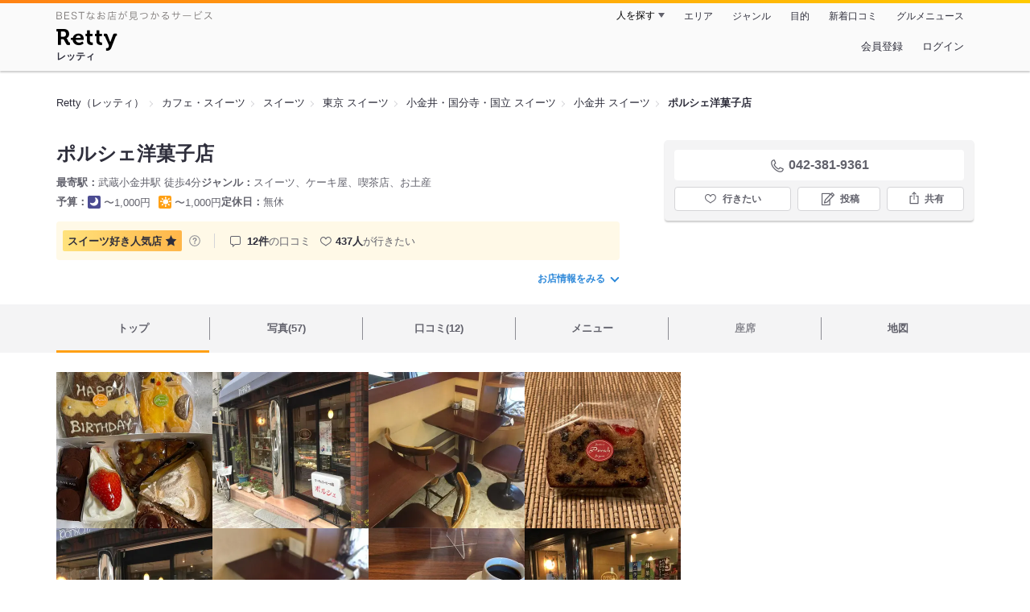

--- FILE ---
content_type: text/html;charset=UTF-8
request_url: https://retty.me/area/PRE13/ARE4/SUB401/100000143373/
body_size: 22238
content:
<!DOCTYPE html>
<html lang="ja" data-n-head="%7B%22lang%22:%7B%22ssr%22:%22ja%22%7D%7D">
  <head >
    <title>ポルシェ洋菓子店（小金井/スイーツ） - Retty（レッティ）</title><meta data-n-head="ssr" charset="utf-8"><meta data-n-head="ssr" name="viewport" content="width=device-width, initial-scale=1, viewport-fit=cover, maximum-scale=1.0"><meta data-n-head="ssr" property="og:site_name" content="Retty（レッティ）"><meta data-n-head="ssr" property="og:locale" content="ja_JP"><meta data-n-head="ssr" property="al:ios:app_store_id" content="473919569"><meta data-n-head="ssr" property="al:ios:app_name" content="Retty"><meta data-n-head="ssr" property="fb:app_id" content="218159034880392"><meta data-n-head="ssr" name="twitter:card" content="summary_large_image"><meta data-n-head="ssr" name="twitter:site" content="@Retty_jp"><meta data-n-head="ssr" data-hid="description" name="description" content="[スイーツ好き人気店☆] こちらは『ポルシェ洋菓子店（小金井/スイーツ）』のお店ページです。実名でのオススメが11件集まっています。Rettyで食が好きなグルメな人たちからお店を探そう！"><meta data-n-head="ssr" data-hid="keywords" name="keywords" content="ポルシェ洋菓子店,ぽるしぇようがしてん,武蔵小金井,スイーツ"><meta data-n-head="ssr" data-hid="al:ios:url" name="al:ios:url" content="retty://?page=restaurant&restaurant_id=100000143373"><meta data-n-head="ssr" data-hid="twitter:url" name="twitter:url" content="https://retty.me/area/PRE13/ARE4/SUB401/100000143373/"><meta data-n-head="ssr" data-hid="twitter:title" name="twitter:title" content="ポルシェ洋菓子店 - Retty（レッティ）"><meta data-n-head="ssr" data-hid="twitter:description" name="twitter:description" content="[スイーツ好き人気店☆] こちらは『ポルシェ洋菓子店（小金井/スイーツ）』のお店ページです。実名でのオススメが11件集まっています。Rettyで食が好きなグルメな人たちからお店を探そう！"><meta data-n-head="ssr" data-hid="twitter:image" name="twitter:image" content="https://og-image.retty.me/restaurant/100000143373/"><meta data-n-head="ssr" data-hid="og:type" property="og:type" content="rettyme:restaurant"><meta data-n-head="ssr" data-hid="og:url" property="og:url" content="https://retty.me/area/PRE13/ARE4/SUB401/100000143373/"><meta data-n-head="ssr" data-hid="og:title" property="og:title" content="ポルシェ洋菓子店 - Retty（レッティ）"><meta data-n-head="ssr" data-hid="og:description" property="og:description" content="[スイーツ好き人気店☆] こちらは『ポルシェ洋菓子店（小金井/スイーツ）』のお店ページです。実名でのオススメが11件集まっています。Rettyで食が好きなグルメな人たちからお店を探そう！"><meta data-n-head="ssr" data-hid="og:image" property="og:image" content="https://og-image.retty.me/restaurant/100000143373/"><link data-n-head="ssr" rel="icon" type="image/x-icon" href="/ssr_assets/favicon.ico"><link data-n-head="ssr" rel="stylesheet" href="/_nuxt/style-98b9f6.css"><link data-n-head="ssr" data-hid="canonical" rel="canonical" href="https://retty.me/area/PRE13/ARE4/SUB401/100000143373/"><link data-n-head="ssr" rel="preload" as="image" href="https://ximg.retty.me/crop/s388x388/q80/das/-/retty/img_repo/2l/01/34324213.jpg"><link data-n-head="ssr" rel="preload" as="image" href="https://ximg.retty.me/crop/s388x388/q80/das/-/retty/img_repo/2l/01/15480107.jpg"><link data-n-head="ssr" rel="preload" as="image" href="https://ximg.retty.me/crop/s388x388/q80/das/-/retty/img_repo/2l/01/15843543.jpg"><link data-n-head="ssr" rel="preload" as="image" href="https://ximg.retty.me/crop/s388x388/q80/das/-/retty/img_repo/2l/01/28889469.jpg"><link data-n-head="ssr" rel="preload" as="image" href="https://ximg.retty.me/crop/s388x388/q80/das/-/retty/img_repo/2l/01/15480106.jpg"><link data-n-head="ssr" rel="preload" as="image" href="https://ximg.retty.me/crop/s388x388/q80/das/-/retty/img_repo/2l/01/15480108.jpg"><link data-n-head="ssr" rel="preload" as="image" href="https://ximg.retty.me/crop/s388x388/q80/das/-/retty/img_repo/2l/01/28889468.jpg"><link data-n-head="ssr" rel="preload" as="image" href="https://ximg.retty.me/crop/s388x388/q80/das/-/retty/img_repo/2l/01/15068597.jpg"><link data-n-head="ssr" rel="preload" as="image" href="https://ximg.retty.me/crop/s388x388/q80/das/-/retty/img_repo/2l/01/15068600.jpg"><link data-n-head="ssr" rel="preload" as="image" href="https://ximg.retty.me/crop/s388x388/q80/das/-/retty/img_repo/2l/01/28889467.jpg"><link data-n-head="ssr" rel="preload" as="image" href="https://ximg.retty.me/crop/s388x388/q80/das/-/retty/img_repo/2l/01/15068596.jpg"><link data-n-head="ssr" rel="preload" as="image" href="https://ximg.retty.me/crop/s388x388/q80/das/-/retty/img_repo/2l/01/15068595.jpg"><script data-n-head="ssr" src="/ssr_assets/scripts/vendor/treasureData.js" defer type="text/javascript"></script><script data-n-head="ssr" src="/ssr_assets/scripts/vendor/nuxtPolyfill.js" defer type="text/javascript"></script><script data-n-head="ssr" src="https://securepubads.g.doubleclick.net/tag/js/gpt.js" defer type="text/javascript"></script><script data-n-head="ssr" type="application/ld+json">[{"@context":"http://schema.org","@type":"ViewAction","target":{"@type":"EntryPoint","urlTemplate":"ios-app://473919569/retty/?page=restaurant&restaurant_id=100000143373"}},{"@context":"http://schema.org","@type":"BreadcrumbList","itemListElement":[{"@type":"ListItem","position":1,"item":{"@id":"https://retty.me/","name":"Retty（レッティ）"}},{"@type":"ListItem","position":2,"item":{"@id":"https://retty.me/category/LCAT9/","name":"カフェ・スイーツ"}},{"@type":"ListItem","position":3,"item":{"@id":"https://retty.me/category/LCAT9/CAT390/","name":"スイーツ"}},{"@type":"ListItem","position":4,"item":{"@id":"https://retty.me/area/PRE13/LCAT9/CAT390/","name":"東京 スイーツ"}},{"@type":"ListItem","position":5,"item":{"@id":"https://retty.me/area/PRE13/ARE4/LCAT9/CAT390/","name":"小金井・国分寺・国立 スイーツ"}},{"@type":"ListItem","position":6,"item":{"@id":"https://retty.me/area/PRE13/ARE4/SUB401/LCAT9/CAT390/","name":"小金井 スイーツ"}}]},{"@context":"http://schema.org","@type":"Restaurant","@id":"https://retty.me/area/PRE13/ARE4/SUB401/100000143373/","name":"ポルシェ洋菓子店","alternateName":"ぽるしぇようがしてん","image":"https://img.retty.me/img_repo/2l/01/34324213.jpg","telephone":"042-381-9361","address":{"@type":"PostalAddress","streetAddress":"前原町３-４０-２３","addressLocality":"小金井市","addressRegion":"東京都","postalCode":"1840013","addressCountry":{"@type":"Country","name":"JP"}},"servesCuisine":["スイーツ","ケーキ屋","喫茶店","お土産"],"potentialAction":{"@type":"ReserveAction","target":{"@type":"EntryPoint","urlTemplate":"https://retty.me/reservation/100000143373","inLanguage":"ja-JP","actionPlatform":"http://schema.org/DesktopWebPlatform"},"result":{"@type":"FoodEstablishmentReservation","name":"ネット予約"}},"geo":{"@type":"GeoCoordinates","latitude":35.6984735,"longitude":139.50616630000002},"openingHoursSpecification":[{"@type":"OpeningHoursSpecification","dayOfWeek":["Sunday","Monday","Tuesday","Wednesday","Thursday","Friday","Saturday","PublicHolidays"],"opens":"09:00","closes":"21:00"}],"review":[{"@type":"Review","position":1,"datePublished":"2024-02-28T13:37:06Z","reviewBody":"⭐︎どれを食べても(特にチョコ系)美味しい⭐︎\n\nマロンタルト（ｼｮｰﾄｹｰｷの右上）、ショートケーキ\n¥480\nレモンパイ（ｼｮｰﾄｹｰｷの右真ん中）、ショコラ（左）\n¥420\nシュバルツベルダー（右下）\n¥450\nバースデークッキー\n¥350\nいぬのクッキー\n¥220\n\n#どのケーキも美味しい\n#コスパがいい\n#洋菓子\n#ケーキ\n#ポルシェ\n#武蔵小金井","url":"https://retty.me/area/PRE13/ARE4/SUB401/100000143373/57840418/","author":{"@type":"Person","name":"mami.k"},"reviewRating":{"@type":"Rating","ratingValue":3,"worstRating":1,"bestRating":3}},{"@type":"Review","position":2,"datePublished":"2022-02-08T05:39:30Z","reviewBody":"『令和4年モンブラン巡業 ⑩』\n\n訪問日時：2月2日 13時30分\n東小金井に新しくオープンしたパティスリーへ行ってみたのですが、平日にもかかわらず長蛇の列が出来ている上にモンブランが売り切れのようだったので並ぶのを断念。続けて行く予定にしていたポルシェ洋菓子店さんに移動し、モンブランとコーヒーを頂きました。\n\n944種類目のモンブランは、薄いスポンジケーキの上に、カスタードクリームを少々とムースのような食感の生クリームを乗せて、マロンクリームを絞った栗色の「昭和のモンブラン」です。\nしっかりとした栗感があり、甘さ控えめのマロンクリームは滑らかで、生クリーム、カスタードクリームとの相性がお見事‼︎\n優しい味わいの絶品のモンブランを頂くことが出来て、非常に満足いたしました*\\(^o^)/*\n欲を言えば、すぐに食べ終わってしまうので、もう一回り大きいサイズのモンブランを作って頂けると嬉しいなぁと思います。\n\nまたお会計の際に、ショーケースの中に並ぶパウンドケーキが妙に気になったので買ってみたのですが、フルーツがたっぷりと入っており、こちらも凄く美味しくて良かったです。\n\n#絶品のモンブラン\n#老舗の洋菓子店\n#武蔵小金井","url":"https://retty.me/area/PRE13/ARE4/SUB401/100000143373/51789190/","author":{"@type":"Person","name":"Masayuki Takahashi"},"reviewRating":{"@type":"Rating","ratingValue":3,"worstRating":1,"bestRating":3}},{"@type":"Review","position":3,"datePublished":"2021-12-15T06:21:04Z","reviewBody":"今時ほぼ店内にあるケーキが350円なんて中々ないですよね。\n安くて美味い昔懐かしいケーキ屋さんです。\nエクレア、シュークリームなどは200円、プリンは140円です。\nサバランとオレンジチーズタルトをコーヒーセットで店内で頂きました。\nサンドイッチ、トーストなどもメニューにあります。\n自家製パンも売っていました。","url":"https://retty.me/area/PRE13/ARE4/SUB401/100000143373/51307129/","author":{"@type":"Person","name":"Kazuko Hoshino"},"reviewRating":{"@type":"Rating","ratingValue":3,"worstRating":1,"bestRating":3}},{"@type":"Review","position":4,"datePublished":"2019-12-13T14:13:15Z","reviewBody":"幼稚園時代からずっと馴染みのお店です(◍´꒳`)b優しいオーナーおじいさんがケーキやサンドイッチ、ソフトクリームなどの軽食を提供しています。店内は小さめですが、内装が可愛くて、落ち着いた雰囲気です。最近行けてなくて久しぶりに行きたいなと思い、足を運びました。ショートケーキのケーキセット(クッキーが必ず付きます)を頼んだら変わらず美味しかったです☺️何を食べてもハズレはありませんちょっとお茶したいという時に是非立ち寄ってみてください","url":"https://retty.me/area/PRE13/ARE4/SUB401/100000143373/43082444/","author":{"@type":"Person","name":"渡部絵理"},"reviewRating":{"@type":"Rating","ratingValue":3,"worstRating":1,"bestRating":3}},{"@type":"Review","position":5,"datePublished":"2018-05-13T07:49:08Z","reviewBody":"【このお店のケーキは間違いありません】\n2018.5.13\nポルシェ洋菓子店さんは美味しいケーキのお店です。その他にクッキーやパンも販売されています。ご主人はドイツで修行されてマイスターの資格をお持ちと伺っていますが、このお店のケーキはどれも美味しいです。\n店内でイートインも可能で、今回はモンブランとアイスコーヒーをセットでいただきました。ケーキには２つクッキーをサービスしていただけます。モンブランは私の大好物のひとつですが、とても美味しかったです。（サービスしていただいたクッキーも美味しかったです。）このお店のケーキは全般的にしっかりとした味わいであるところに特徴があると思います。\n今回は、その他にレーズン入りのコッペパンも買いました。パンの方もいい感じでした。\nポルシェ洋菓子店さんは、私が自信を持ってオススメできるお店です。","url":"https://retty.me/area/PRE13/ARE4/SUB401/100000143373/33518028/","author":{"@type":"Person","name":"Makoto  Hattori"},"reviewRating":{"@type":"Rating","ratingValue":3,"worstRating":1,"bestRating":3}}],"priceRange":"ランチ予算: 〜1000円 ディナー予算: 〜1000円","interactionStatistic":["行った人:11人","行きたい人:437人"],"paymentAccepted":"カード不可","aggregateRating":{"@type":"AggregateRating","ratingValue":4.55,"reviewCount":11,"bestRating":5,"worstRating":0}}]</script><link rel="modulepreload" as="script" crossorigin href="/_nuxt/client-BAq1aeJI.js"><link rel="prefetch" as="image" type="image/jpeg" href="/_nuxt/not_found-Bs5h1vgP-98b9f6.jpg"><link rel="prefetch" as="image" type="image/png" href="/_nuxt/no-user-icon-DA2IkvCS-98b9f6.png"><link rel="prefetch" as="image" type="image/svg+xml" href="/_nuxt/catchcopy-BXFLMLhI-98b9f6.svg"><link rel="prefetch" as="image" type="image/svg+xml" href="/_nuxt/iconfont-AEAI28Ga-98b9f6.svg"><link rel="prefetch" as="image" type="image/svg+xml" href="/_nuxt/ic_search-D5W3hUgS-98b9f6.svg"><link rel="prefetch" as="image" type="image/svg+xml" href="/_nuxt/ic_modal_login-Bfaa9Knx-98b9f6.svg"><link rel="prefetch" as="image" type="image/svg+xml" href="/_nuxt/ic_modal_hamburger-CO6b-0AH-98b9f6.svg"><link rel="prefetch" as="image" type="image/svg+xml" href="/_nuxt/ic-retty_symbol-DbM0Epu8-98b9f6.svg">
  </head>
  <body >
    <div data-server-rendered="true" id="__nuxt"><!----><div id="__layout"><div><header class="header" data-v-dccb3a6b><div class="header__centering" data-v-dccb3a6b><div class="header__sub" data-v-dccb3a6b><a href="https://retty.me/announce/philosophy/" class="header__catchcopy" data-v-dccb3a6b><img src="/_nuxt/catchcopy-BXFLMLhI-98b9f6.svg" alt="BESTなお店が見つかるサービス" width="194" height="12" data-v-dccb3a6b></a><ul class="global-navigation" data-v-63815ba8 data-v-dccb3a6b><!----><li isShown="true" class="navigation-item" data-v-e368c963 data-v-63815ba8><button class="navigation-item__button" data-v-e368c963> 人を探す </button><div class="tooltip navigation-item__popup" style="display:none;" data-v-22224c7e data-v-e368c963><ul class="link-list" data-v-22224c7e data-v-e368c963><li class="link-list__item" data-v-22224c7e data-v-e368c963><a href="https://retty.me/top-users/" data-v-e368c963> TOP USER </a></li><li class="link-list__item" data-v-22224c7e data-v-e368c963><a href="https://user.retty.me/" data-v-e368c963> ユーザーを探す </a></li></ul></div></li><li isShown="true" class="navigation-item" data-v-e368c963 data-v-63815ba8><a href="https://retty.me/area/" class="navigation-item__link" data-v-e368c963> エリア </a></li><li isShown="true" class="navigation-item" data-v-e368c963 data-v-63815ba8><a href="https://retty.me/category/" class="navigation-item__link" data-v-e368c963> ジャンル </a></li><li isShown="true" class="navigation-item" data-v-e368c963 data-v-63815ba8><a href="https://retty.me/purpose/" class="navigation-item__link" data-v-e368c963> 目的 </a></li><li isShown="true" class="navigation-item" data-v-e368c963 data-v-63815ba8><a href="https://retty.me/reports/" class="navigation-item__link" data-v-e368c963> 新着口コミ </a></li><li isShown="true" class="navigation-item" data-v-e368c963 data-v-63815ba8><a rel="noopener" target="_blank" href="https://retty.news/" class="navigation-item__link" data-v-e368c963> グルメニュース </a></li></ul></div><div class="header__main" data-v-dccb3a6b><ruby class="header-logo" data-v-dccb3a6b><a href="https://retty.me/" aria-label="Retty" class="header-logo__item" data-v-dccb3a6b></a><rt class="header-logo__kana" data-v-dccb3a6b>レッティ</rt></ruby><search-bar-pc search-props="{&quot;locationType&quot;:&quot;SUB_AREA&quot;,&quot;subArea&quot;:{&quot;type&quot;:&quot;SUB_AREA&quot;,&quot;id&quot;:401,&quot;name&quot;:&quot;小金井&quot;},&quot;keywordType&quot;:&quot;CATEGORY&quot;,&quot;category&quot;:{&quot;type&quot;:&quot;CATEGORY&quot;,&quot;id&quot;:390,&quot;name&quot;:&quot;スイーツ&quot;}}" class="header__search" data-v-dccb3a6b></search-bar-pc><div class="menu" data-v-e46ae649 data-v-dccb3a6b><a rel="nofollow" href="https://retty.me/login/signup/?returnUrl=%2Farea%2FPRE13%2FARE4%2FSUB401%2F100000143373%2F" class="navigation-button" data-v-e46ae649> 会員登録 </a><a rel="nofollow" href="https://retty.me/login/?returnUrl=%2Farea%2FPRE13%2FARE4%2FSUB401%2F100000143373%2F" class="navigation-button" data-v-e46ae649> ログイン </a></div></div></div></header><main class="restaurant-detail" data-v-83bd07a4><!----><section class="restaurant-detail__breadcrumbs" data-v-83bd07a4><nav class="breadcrumb" data-v-7439e540 data-v-83bd07a4><ol class="breadcrumb__list breadcrumb__list--restaurant" data-v-7439e540><li __typename="BreadcrumbsItem" class="item breadcrumb__item" data-v-c81b06b5 data-v-7439e540><a href="https://retty.me/" data-v-c81b06b5><span data-v-c81b06b5>Retty（レッティ）</span></a></li><li __typename="BreadcrumbsItem" class="item breadcrumb__item" data-v-c81b06b5 data-v-7439e540><a href="https://retty.me/category/LCAT9/" data-v-c81b06b5><span data-v-c81b06b5>カフェ・スイーツ</span></a></li><li __typename="BreadcrumbsItem" class="item breadcrumb__item" data-v-c81b06b5 data-v-7439e540><a href="https://retty.me/category/LCAT9/CAT390/" data-v-c81b06b5><span data-v-c81b06b5>スイーツ</span></a></li><li __typename="BreadcrumbsItem" class="item breadcrumb__item" data-v-c81b06b5 data-v-7439e540><a href="https://retty.me/area/PRE13/LCAT9/CAT390/" data-v-c81b06b5><span data-v-c81b06b5>東京 スイーツ</span></a></li><li __typename="BreadcrumbsItem" class="item breadcrumb__item" data-v-c81b06b5 data-v-7439e540><a href="https://retty.me/area/PRE13/ARE4/LCAT9/CAT390/" data-v-c81b06b5><span data-v-c81b06b5>小金井・国分寺・国立 スイーツ</span></a></li><li __typename="BreadcrumbsItem" class="item breadcrumb__item" data-v-c81b06b5 data-v-7439e540><a href="https://retty.me/area/PRE13/ARE4/SUB401/LCAT9/CAT390/" data-v-c81b06b5><span data-v-c81b06b5>小金井 スイーツ</span></a></li><li class="item breadcrumb__item item--last" data-v-c81b06b5 data-v-7439e540><a href="https://retty.me/area/PRE13/ARE4/SUB401/100000143373/" data-v-c81b06b5><span data-v-c81b06b5>ポルシェ洋菓子店</span></a></li></ol></nav><aside class="restaurant-top-banner" data-v-3a9ece3a data-v-83bd07a4><!----></aside></section><header class="restaurant-detail__header" data-v-83bd07a4><section class="summary" data-v-792ed78d data-v-83bd07a4><div class="summary__content" data-v-792ed78d><!----><div class="restaurant-summary-title summary__title" data-v-6dbad5ad data-v-792ed78d><h1 class="restaurant-summary-title__name" data-v-6dbad5ad> ポルシェ洋菓子店</h1><!----></div><footer class="footer" data-v-e4fcb448 data-v-792ed78d><dl class="footer__information information-list" data-v-e4fcb448><div class="information-list__item" data-v-e4fcb448><dt class="information-list__label information-list__label--location" data-v-e4fcb448><span data-v-e4fcb448>最寄駅</span></dt><dd class="information-list__description" data-v-e4fcb448> 武蔵小金井駅 徒歩4分 </dd></div><div class="information-list__item" data-v-e4fcb448><dt class="information-list__label information-list__label--categories" data-v-e4fcb448><span data-v-e4fcb448>ジャンル</span></dt><dd class="information-list__description" data-v-e4fcb448> スイーツ、ケーキ屋、喫茶店、お土産 </dd></div></dl><dl class="footer__information information-list" data-v-e4fcb448><div class="information-list__item" data-v-e4fcb448><dt class="information-list__label" data-v-e4fcb448><span data-v-e4fcb448>予算</span></dt><dd class="information-list__description" data-v-e4fcb448><dl class="information-list__budgets" data-v-e4fcb448><div class="information-list__budget-item" data-v-e4fcb448><dt data-v-e4fcb448></dt><dd data-v-e4fcb448><span class="scene-badge scene-badge--dinner" data-v-487ff6db data-v-e4fcb448>〜1,000円</span></dd></div><div class="information-list__budget-item" data-v-e4fcb448><dt data-v-e4fcb448></dt><dd data-v-e4fcb448><span class="scene-badge scene-badge--lunch" data-v-487ff6db data-v-e4fcb448>〜1,000円</span></dd></div></dl></dd></div><div class="information-list__item" data-v-e4fcb448><dt class="information-list__label information-list__label--holidays" data-v-e4fcb448><span data-v-e4fcb448>定休日</span></dt><dd class="information-list__description" data-v-e4fcb448> 無休 </dd></div></dl></footer><div data-v-61e7bf14 data-v-792ed78d><ul class="speciality-label-list" data-v-61e7bf14><li class="speciality-label-list__item" data-v-61e7bf14><div class="familiar-label__block" data-v-61e7bf14><div id="5" __typename="FamiliarAttribute" class="familiar-label familiar-label--medium" data-v-b095a677 data-v-61e7bf14><span data-v-b095a677>スイーツ好き</span><span data-v-b095a677>人気店</span><div class="familiar-label__score" data-v-b095a677><svg viewBox="0 0 26 24" xmlns="http://www.w3.org/2000/svg" class="familiar-label__star" data-v-b095a677><path d="M13.0001 0.15625L16.7483 7.75059L25.1291 8.96843L19.0646 14.8798L20.4962 23.2268L13.0001 19.286L5.50403 23.2268L6.93559 14.8798L0.871094 8.96843L9.25194 7.75059L13.0001 0.15625Z" data-v-b095a677></path></svg></div></div><a target="_blank" href="https://retty.me/announce/familiar-label/" class="familiar-label__help-link" data-v-61e7bf14><figure data-v-61e7bf14><svg width="16" height="16" viewBox="0 0 48 48" xmlns="http://www.w3.org/2000/svg"><g fill="#8C8C93"><path d="m0 0h48v48h-48z" fill="none"></path><path d="m24 3.5a20.5 20.5 0 1 0 20.5 20.5 20.5233 20.5233 0 0 0 -20.5-20.5zm0 38a17.5 17.5 0 1 1 17.5-17.5 17.52 17.52 0 0 1 -17.5 17.5z"></path><path d="m21.848 30.9034h4.5313v4.38h-4.5313z"></path><path d="m29.4183 14.3536a9.4692 9.4692 0 0 0 -5.6914-1.637 7.9541 7.9541 0 0 0 -4.3948 1.1515q-2.8346 1.8041-3.0162 6.123h4.38a4.4986 4.4986 0 0 1 .7333-2.4252 2.7076 2.7076 0 0 1 2.4876-1.1667 2.82 2.82 0 0 1 2.4565.9469 3.5435 3.5435 0 0 1 .6728 2.0993 3.057 3.057 0 0 1 -.6041 1.8337 3.8524 3.8524 0 0 1 -.8765.8949l-1.1035.8634a6.241 6.241 0 0 0 -2.0244 2.251 11.9142 11.9142 0 0 0 -.4838 3.539h4.1072a6.7222 6.7222 0 0 1 .1966-1.7888 3.259 3.259 0 0 1 1.1641-1.5913l1.073-.8338a11.2834 11.2834 0 0 0 2.2066-2.0913 5.4834 5.4834 0 0 0 .9828-3.3191 5.5988 5.5988 0 0 0 -2.2658-4.8495z"></path></g></svg></figure></a></div></li><li class="list-divider" data-v-61e7bf14></li><li class="report-count" data-v-61e7bf14><strong class="report-count--bold" data-v-61e7bf14>12件</strong>の口コミ </li><li class="wannago-count" data-v-61e7bf14><strong class="wannago-count--bold" data-v-61e7bf14>437人</strong>が行きたい </li></ul></div><!----><a href="#js-restaurant-info" class="readmore readmore--margin-top" data-v-792ed78d> お店情報をみる <i data-v-792ed78d></i></a></div><div class="actions" style="z-index:90;" data-v-0d0c8869 data-v-792ed78d><!----><div class="actions__box" data-v-0d0c8869><!----><div class="telephone" data-v-36f2c735 data-v-0d0c8869><i data-v-36f2c735></i> <span class="tel-number" data-v-36f2c735>042-381-9361</span></div><!----><ul class="actions__button-list actions__button-list--no-reservation" data-v-0d0c8869><li class="actions__button-item actions__button-item--primary" data-v-0d0c8869><button type="button" class="button button--wannago" data-v-ac1c44ab data-v-0d0c8869><!----><span class="button__label" data-v-ac1c44ab>行きたい</span><!----></button></li><li class="actions__button-item" data-v-0d0c8869><button type="button" class="button button--post" data-v-ac1c44ab data-v-0d0c8869><!----><span class="button__label" data-v-ac1c44ab>投稿</span><!----></button></li><li class="actions__button-item" data-v-0d0c8869><button type="button" class="button button--share" data-v-ac1c44ab data-v-0d0c8869><figure data-v-ac1c44ab><svg width="18px" height="18px" viewBox="0 0 48 48" version="1.1" xmlns="http://www.w3.org/2000/svg" xmlns:xlink="http://www.w3.org/1999/xlink"><title>ic_export</title><path d="M37.07,15.71h-6.3c-.83,0-1.5,.67-1.5,1.5s.67,1.5,1.5,1.5h4.8v21.52H12.43V18.71h4.8c.83,0,1.5-.67,1.5-1.5s-.67-1.5-1.5-1.5h-6.3c-.83,0-1.5,.67-1.5,1.5v24.52c0,.83,.67,1.5,1.5,1.5h26.14c.83,0,1.5-.67,1.5-1.5V17.21c0-.83-.67-1.5-1.5-1.5Z" fill="#62626c"></path><path d="M19.3,11.82l3.2-3.2V28.06c0,.83,.67,1.5,1.5,1.5s1.5-.67,1.5-1.5V8.62l3.2,3.2c.29,.29,.68,.44,1.06,.44s.77-.15,1.06-.44c.59-.59,.59-1.54,0-2.12l-5.76-5.76c-.07-.07-.15-.13-.23-.19-.02-.01-.04-.02-.06-.03-.06-.04-.13-.08-.2-.1-.03-.01-.06-.02-.09-.03-.06-.02-.12-.04-.19-.06-.1-.02-.2-.03-.3-.03s-.2,.01-.3,.03c-.06,.01-.13,.04-.19,.06-.03,.01-.06,.02-.09,.03-.07,.03-.13,.07-.2,.1-.02,.01-.04,.02-.06,.03-.08,.05-.16,.12-.23,.19l-5.76,5.76c-.59,.59-.59,1.54,0,2.12s1.54,.59,2.12,0Z" fill="#62626c"></path></svg></figure><span class="button__label" data-v-ac1c44ab>共有</span><!----></button><div class="tooltip share-dialog" style="display:none;" data-v-22224c7e data-v-3e714e0b data-v-0d0c8869><ul class="share-dialog__sns-list" data-v-22224c7e data-v-3e714e0b><li class="share-dialog__sns-item share-dialog__sns-item--twitter" data-v-22224c7e data-v-3e714e0b><a rel="noopener noreferrer nofollow" target="_blank" href="https://www.twitter.com/share?url=https%3A%2F%2Fretty.me%2Farea%2FPRE13%2FARE4%2FSUB401%2F100000143373%2F&amp;text=%E3%83%9D%E3%83%AB%E3%82%B7%E3%82%A7%E6%B4%8B%E8%8F%93%E5%AD%90%E5%BA%97" data-v-3e714e0b> X(Twitter)でポスト </a></li><li class="share-dialog__sns-item share-dialog__sns-item--facebook" data-v-22224c7e data-v-3e714e0b><a rel="noopener noreferrer nofollow" target="_blank" href="https://www.facebook.com/sharer/sharer.php?u=https%3A%2F%2Fretty.me%2Farea%2FPRE13%2FARE4%2FSUB401%2F100000143373%2F" data-v-3e714e0b> Facebookでシェア </a></li></ul><div class="share-dialog__information-text" data-v-22224c7e data-v-3e714e0b><p data-v-22224c7e data-v-3e714e0b> ポルシェ洋菓子店
042-381-9361
東京都小金井市前原町３-４０-２３
https://retty.me/area/PRE13/ARE4/SUB401/100000143373/ </p><div class="share-dialog__copied-dialog" style="display:none;" data-v-3e714e0b data-v-3e714e0b>コピーしました</div></div></div></li></ul></div></div></section></header><div class="sticky-detector" data-v-83bd07a4></div><nav class="navigation restaurant-detail__navigation" data-v-6189a9c8 data-v-83bd07a4><ul class="restaurant-navigation-bar" data-v-6189a9c8><li class="navigation-bar-item restaurant-navigation-bar__item navigation-bar-item--active" data-v-ddde4fdd data-v-6189a9c8><a href="https://retty.me/area/PRE13/ARE4/SUB401/100000143373/" class="navigation-bar-item__link" data-v-ddde4fdd><span data-v-ddde4fdd> トップ <!----></span></a><!----></li><li class="navigation-bar-item restaurant-navigation-bar__item" data-v-ddde4fdd data-v-6189a9c8><a href="https://retty.me/area/PRE13/ARE4/SUB401/100000143373/photos/" class="navigation-bar-item__link" data-v-ddde4fdd><span data-v-ddde4fdd> 写真(57) <!----></span></a><div class="navigation-bar-item__child-nav" data-v-ddde4fdd><ul data-v-ddde4fdd><li class="navigation-bar-item__child-item" data-v-ddde4fdd><a href="https://retty.me/area/PRE13/ARE4/SUB401/100000143373/photos/?kind=1" data-v-ddde4fdd> 料理(35) </a></li><li class="navigation-bar-item__child-item" data-v-ddde4fdd><a href="https://retty.me/area/PRE13/ARE4/SUB401/100000143373/photos/?kind=3" data-v-ddde4fdd> 内観(10) </a></li><li class="navigation-bar-item__child-item" data-v-ddde4fdd><a href="https://retty.me/area/PRE13/ARE4/SUB401/100000143373/photos/?kind=2" data-v-ddde4fdd> 外観(9) </a></li><li class="navigation-bar-item__child-item" data-v-ddde4fdd><a href="https://retty.me/area/PRE13/ARE4/SUB401/100000143373/photos/?kind=4" data-v-ddde4fdd> メニュー(3) </a></li></ul></div></li><li class="navigation-bar-item restaurant-navigation-bar__item" data-v-ddde4fdd data-v-6189a9c8><a href="https://retty.me/area/PRE13/ARE4/SUB401/100000143373/reports/" class="navigation-bar-item__link" data-v-ddde4fdd><span data-v-ddde4fdd> 口コミ(12) <!----></span></a><div class="navigation-bar-item__child-nav" data-v-ddde4fdd><ul data-v-ddde4fdd><li class="navigation-bar-item__child-item" data-v-ddde4fdd><a href="https://retty.me/area/PRE13/ARE4/SUB401/100000143373/reports/?scene_type=1" data-v-ddde4fdd> ランチ(3) </a></li><li class="navigation-bar-item__child-item" data-v-ddde4fdd><a href="https://retty.me/area/PRE13/ARE4/SUB401/100000143373/reports/?scene_type=2" data-v-ddde4fdd> ディナー(1) </a></li></ul></div></li><li class="navigation-bar-item restaurant-navigation-bar__item" data-v-ddde4fdd data-v-6189a9c8><a href="https://retty.me/area/PRE13/ARE4/SUB401/100000143373/menu/" class="navigation-bar-item__link" data-v-ddde4fdd><span data-v-ddde4fdd> メニュー <!----></span></a><div class="navigation-bar-item__child-nav" data-v-ddde4fdd><ul data-v-ddde4fdd><li class="navigation-bar-item__child-item" data-v-ddde4fdd><a href="https://retty.me/area/PRE13/ARE4/SUB401/100000143373/menu/#dishes" data-v-ddde4fdd> 料理 </a></li><li class="navigation-bar-item__child-item navigation-bar-item__child-item--disabled" data-v-ddde4fdd><a data-v-ddde4fdd>コース</a></li><li class="navigation-bar-item__child-item navigation-bar-item__child-item--disabled" data-v-ddde4fdd><a data-v-ddde4fdd>ランチ</a></li><li class="navigation-bar-item__child-item" data-v-ddde4fdd><a href="https://retty.me/area/PRE13/ARE4/SUB401/100000143373/menu/#drink" data-v-ddde4fdd> ドリンク </a></li><li class="navigation-bar-item__child-item" data-v-ddde4fdd><a href="https://retty.me/area/PRE13/ARE4/SUB401/100000143373/menu/#menu" data-v-ddde4fdd> メニュー写真 </a></li><li class="navigation-bar-item__child-item" data-v-ddde4fdd><a href="https://retty.me/area/PRE13/ARE4/SUB401/100000143373/menu/#takeout" data-v-ddde4fdd> テイクアウト </a></li></ul></div></li><li class="navigation-bar-item restaurant-navigation-bar__item navigation-bar-item--disabled" data-v-ddde4fdd data-v-6189a9c8><a class="navigation-bar-item__link navigation-bar-item--disabled" data-v-ddde4fdd><span data-v-ddde4fdd> 座席 </span></a><!----></li><li class="navigation-bar-item restaurant-navigation-bar__item" data-v-ddde4fdd data-v-6189a9c8><a href="https://retty.me/area/PRE13/ARE4/SUB401/100000143373/map/" class="navigation-bar-item__link" data-v-ddde4fdd><span data-v-ddde4fdd> 地図 <!----></span></a><!----></li></ul></nav><section class="restaurant-detail__content" data-v-b2486b02 data-v-83bd07a4><div class="content-columns" data-v-b2486b02><div class="content-columns__item--restaurants" data-v-b2486b02><div class="content-columns__main-contents" data-v-b2486b02><div class="restaurant-image-gallery" data-v-fa6a6c3a data-v-b2486b02><ul class="images" data-v-fa6a6c3a><li class="images__item" data-v-fa6a6c3a><img loading="eager" alt="" src="https://ximg.retty.me/crop/s388x388/q80/das/-/retty/img_repo/2l/01/34324213.jpg" class="images__image" data-v-fa6a6c3a></li><li class="images__item" data-v-fa6a6c3a><img loading="eager" alt="" src="https://ximg.retty.me/crop/s388x388/q80/das/-/retty/img_repo/2l/01/15480107.jpg" class="images__image" data-v-fa6a6c3a></li><li class="images__item" data-v-fa6a6c3a><img loading="eager" alt="" src="https://ximg.retty.me/crop/s388x388/q80/das/-/retty/img_repo/2l/01/15843543.jpg" class="images__image" data-v-fa6a6c3a></li><li class="images__item" data-v-fa6a6c3a><img loading="eager" alt="" src="https://ximg.retty.me/crop/s388x388/q80/das/-/retty/img_repo/2l/01/28889469.jpg" class="images__image" data-v-fa6a6c3a></li><li class="images__item" data-v-fa6a6c3a><img loading="eager" alt="" src="https://ximg.retty.me/crop/s388x388/q80/das/-/retty/img_repo/2l/01/15480106.jpg" class="images__image" data-v-fa6a6c3a></li><li class="images__item" data-v-fa6a6c3a><img loading="eager" alt="" src="https://ximg.retty.me/crop/s388x388/q80/das/-/retty/img_repo/2l/01/15480108.jpg" class="images__image" data-v-fa6a6c3a></li><li class="images__item" data-v-fa6a6c3a><img loading="eager" alt="" src="https://ximg.retty.me/crop/s388x388/q80/das/-/retty/img_repo/2l/01/28889468.jpg" class="images__image" data-v-fa6a6c3a></li><li class="images__item" data-v-fa6a6c3a><img loading="eager" alt="" src="https://ximg.retty.me/crop/s388x388/q80/das/-/retty/img_repo/2l/01/15068597.jpg" class="images__image" data-v-fa6a6c3a></li><li class="images__item" data-v-fa6a6c3a><img loading="eager" alt="" src="https://ximg.retty.me/crop/s388x388/q80/das/-/retty/img_repo/2l/01/15068600.jpg" class="images__image" data-v-fa6a6c3a></li><li class="images__item" data-v-fa6a6c3a><img loading="eager" alt="" src="https://ximg.retty.me/crop/s388x388/q80/das/-/retty/img_repo/2l/01/28889467.jpg" class="images__image" data-v-fa6a6c3a></li><li class="images__item" data-v-fa6a6c3a><img loading="eager" alt="" src="https://ximg.retty.me/crop/s388x388/q80/das/-/retty/img_repo/2l/01/15068596.jpg" class="images__image" data-v-fa6a6c3a></li><li class="images__item" data-v-fa6a6c3a><a href="https://retty.me/area/PRE13/ARE4/SUB401/100000143373/photos/" class="control__link images__image-container _styled-link" data-v-fa6a6c3a><div class="control__link-text-container" data-v-fa6a6c3a><span class="control__read-more" data-v-fa6a6c3a>もっとみる</span><span class="control__number-of-hidden-images" data-v-fa6a6c3a>(45)</span></div><img loading="eager" alt="" src="https://ximg.retty.me/crop/s388x388/q80/das/-/retty/img_repo/2l/01/15068595.jpg" class="images__image" data-v-fa6a6c3a></a></li><!----></ul><!----></div><section class="highlight-block restaurant-highlight-block" data-v-779bfd30 data-v-b2486b02><div class="highlight-block__container" data-v-779bfd30><div class="highlight-block__item" data-v-779bfd30><figure data-v-03b5af9e data-v-779bfd30><svg width="24" height="24" viewBox="0 0 48 48" fill="none" xmlns="http://www.w3.org/2000/svg" class="icon-four-pointed-star" data-v-03b5af9e><path d="M24 2L18 18L2 24L18 30L24 46L30 30L46 24L30 18L24 2Z" fill="#FFC814" data-v-03b5af9e></path></svg></figure><div data-v-779bfd30><p class="highlight-block__text" data-v-779bfd30>駅から近い</p></div></div><div class="highlight-block__item" data-v-779bfd30><figure data-v-03b5af9e data-v-779bfd30><svg width="24" height="24" viewBox="0 0 48 48" fill="none" xmlns="http://www.w3.org/2000/svg" class="icon-four-pointed-star" data-v-03b5af9e><path d="M24 2L18 18L2 24L18 30L24 46L30 30L46 24L30 18L24 2Z" fill="#FFC814" data-v-03b5af9e></path></svg></figure><div data-v-779bfd30><p class="highlight-block__text" data-v-779bfd30>禁煙</p></div></div><div class="highlight-block__item" data-v-779bfd30><figure data-v-03b5af9e data-v-779bfd30><svg width="24" height="24" viewBox="0 0 48 48" fill="none" xmlns="http://www.w3.org/2000/svg" class="icon-four-pointed-star" data-v-03b5af9e><path d="M24 2L18 18L2 24L18 30L24 46L30 30L46 24L30 18L24 2Z" fill="#FFC814" data-v-03b5af9e></path></svg></figure><div data-v-779bfd30><p class="highlight-block__text" data-v-779bfd30>クレカ・PayPay決済可</p></div></div><div class="highlight-block__item" data-v-779bfd30><figure data-v-03b5af9e data-v-779bfd30><svg width="24" height="24" viewBox="0 0 48 48" fill="none" xmlns="http://www.w3.org/2000/svg" class="icon-four-pointed-star" data-v-03b5af9e><path d="M24 2L18 18L2 24L18 30L24 46L30 30L46 24L30 18L24 2Z" fill="#FFC814" data-v-03b5af9e></path></svg></figure><div data-v-779bfd30><p class="highlight-block__text" data-v-779bfd30>おひとり様OK</p></div></div></div></section><section class="restaurant-introduction" data-v-32bb1534 data-v-b2486b02><div data-v-32bb1534><p class="restaurant-introduction__catchphrase" data-v-32bb1534> どのケーキも外れなし！コスパ抜群のチョコレートスイーツが自慢の洋菓子店 </p><div class="clamped-text restaurant-introduction__description" data-v-ee6e0b82 data-v-32bb1534><p class="clamped-text__content" style="--line-count:3;" data-v-ee6e0b82>JR線の駅近くにある洋菓子店は、マロンタルトやショートケーキ、レモンパイなど種類豊富なケーキが揃っており、特にチョコレート系のスイーツが絶品と評判です。ケーキはしっとりとした生地に控えめな甘さで、どれも美味しくいただけます。かわいらしい犬型のクッキーや誕生日用クッキーなど小物も充実。価格も手ごろで、気軽にいろいろな味を楽しめるのが魅力です。洋菓子好きな方にぴったりのお店です。</p><!----></div></div><!----></section></div><!----><!----><!----><!----><!----><!----><section report-keywords="" restaurant-name="ポルシェ洋菓子店" class="content" data-v-941f6dd8 data-v-b2486b02><div data-v-941f6dd8><header class="main-title" data-v-941f6dd8><h2 class="main-title__title" data-v-941f6dd8>口コミ(12)</h2><section class="recommendation-rate main-title__recommendation-rate" data-v-2a537eb7 data-v-941f6dd8><div class="recommendation-rate__title" data-v-2a537eb7><p class="recommendation-rate__title-text" data-v-2a537eb7>オススメ度：91%</p><div class="recommendation-rate__title-icon" data-v-2a537eb7><i data-v-2a537eb7></i></div></div><div class="recommendation-rate__body" data-v-2a537eb7><div data-v-2a537eb7><dt class="recommendation-rate__list-title" data-v-2a537eb7>行った</dt><dd class="recommendation-rate__list-body" data-v-2a537eb7>11人</dd></div><div data-v-2a537eb7><dt class="recommendation-rate__list-title" data-v-2a537eb7>オススメ度</dt><dd class="recommendation-rate__list-body" data-v-2a537eb7>Excellent 8 / Good 3 / Average 0</dd></div></div></section></header><!----><!----><ul class="restaurant-report-list" data-v-941f6dd8><li class="restaurant-report-list__item" data-v-941f6dd8><div data-v-941f6dd8><article class="restaurant-report" data-v-71faa092 data-v-941f6dd8><div class="restaurant-report__body" data-v-71faa092><div class="restaurant-report__detail" data-v-71faa092><!----><div class="restaurant-report__reporter" data-v-71faa092><a href="https://user.retty.me/5427780/" data-v-71faa092><div class="user-report-score" data-v-49448f5f data-v-71faa092><div class="user-report-score__body" data-v-49448f5f><div class="user-report-score__icon" data-v-49448f5f><img src="https://user-icon.retty.me/resize/crop/s48x48/id/5427780/" width="48" height="48" alt="mami.k" loading="lazy" class="user-icon" data-v-8a6900b2 data-v-49448f5f></div><div class="user-report-score__detail" data-v-49448f5f><!----><ul class="user-report-score__familiar-label" data-v-49448f5f><li class="user-report-score__familiar-label-item user-report-score__familiar-label-item--primary" data-v-49448f5f> スイーツ </li><li class="user-report-score__familiar-label-item" data-v-49448f5f> うどん </li><li class="user-report-score__familiar-label-item" data-v-49448f5f> ケーキ </li></ul><div class="user-report-score__name-section" data-v-49448f5f><span class="user-report-score__report-count user-report-score__report-count--over100" data-v-49448f5f>100投稿</span><p class="user-report-score__user-name" data-v-49448f5f> mami.k </p></div></div></div><div class="user-report-score__recommendation" data-v-49448f5f><img src="/_nuxt/score_large_excellent-kVA6U9QF-98b9f6.svg" alt="excellent" loading="lazy" class="user-report-score__score" data-v-49448f5f></div></div></a></div><ul class="hashtag-list" data-v-01d54481 data-v-71faa092><li class="hashtag-list__item" data-v-01d54481><a target="_blank" href="https://retty.me/tag/137298" class="hashtag" data-v-a7e600dc data-v-01d54481>どのケーキも美味しい</a></li><li class="hashtag-list__item" data-v-01d54481><a target="_blank" href="https://retty.me/tag/39752" class="hashtag" data-v-a7e600dc data-v-01d54481>コスパがいい</a></li><li class="hashtag-list__item" data-v-01d54481><a target="_blank" href="https://retty.me/tag/316" class="hashtag" data-v-a7e600dc data-v-01d54481>洋菓子</a></li><li class="hashtag-list__item" data-v-01d54481><a target="_blank" href="https://retty.me/tag/336" class="hashtag" data-v-a7e600dc data-v-01d54481>ケーキ</a></li><li class="hashtag-list__item" data-v-01d54481><a target="_blank" href="https://retty.me/tag/244456" class="hashtag" data-v-a7e600dc data-v-01d54481>ポルシェ</a></li><li class="hashtag-list__item" data-v-01d54481><a target="_blank" href="https://retty.me/tag/2062" class="hashtag" data-v-a7e600dc data-v-01d54481>武蔵小金井</a></li></ul><p class="restaurant-report__text" data-v-71faa092>⭐︎どれを食べても(特にチョコ系)美味しい⭐︎

マロンタルト（ｼｮｰﾄｹｰｷの右上）、ショートケーキ
¥480
レモンパイ（ｼｮｰﾄｹｰｷの右真ん中）、ショコラ（左）
¥420
シュバルツベルダー（右下）
¥450
バースデークッキー
¥350
いぬのクッキー
¥220

#どのケーキも美味しい
#コスパがいい
#洋菓子
#ケーキ
#ポルシェ
#武蔵小金井</p></div><figure class="restaurant-report__tiled-images" data-v-12cfc68a data-v-71faa092><ul class="three-images" data-v-12cfc68a><li class="three-images__item" data-v-12cfc68a><img loading="lazy" alt="" src="https://ximg.retty.me/crop/s320x320/q80/das/-/retty/img_repo/2l/01/34324213.jpg" data-v-12cfc68a></li></ul></figure></div><footer class="restaurant-report__footer" data-v-71faa092><div class="restaurant-report__date" data-v-71faa092><span class="scene-badge" data-v-487ff6db data-v-71faa092></span><time datetime="2024-02-28T13:37:06Z" data-v-71faa092>2024/2/28</time></div><a href="https://retty.me/area/PRE13/ARE4/SUB401/100000143373/57840418/" class="restaurant-report__link" data-v-71faa092> 写真と本文をすべて表示 </a></footer></article></div></li><li class="restaurant-report-list__item" data-v-941f6dd8><div data-v-941f6dd8><article class="restaurant-report" data-v-71faa092 data-v-941f6dd8><div class="restaurant-report__body" data-v-71faa092><div class="restaurant-report__detail" data-v-71faa092><!----><div class="restaurant-report__reporter" data-v-71faa092><a href="https://user.retty.me/1616960/" data-v-71faa092><div class="user-report-score user-report-score--topuser" data-v-49448f5f data-v-71faa092><div class="user-report-score__body" data-v-49448f5f><div class="user-report-score__icon" data-v-49448f5f><img src="https://user-icon.retty.me/resize/crop/s48x48/id/1616960/" width="48" height="48" alt="Masayuki Takahashi" loading="lazy" class="user-icon" data-v-8a6900b2 data-v-49448f5f></div><div class="user-report-score__detail" data-v-49448f5f><div class="user-report-score__topuser-section" data-v-49448f5f><div data-v-9e60edb7 data-v-49448f5f><div class="top-user-label" data-v-9e60edb7><p class="top-user-label__text" data-v-9e60edb7>TOP USER</p><ul class="specialities" data-v-9e60edb7><li class="specialities__text" data-v-9e60edb7>モンブラン</li></ul></div></div></div><ul class="user-report-score__familiar-label" data-v-49448f5f><li class="user-report-score__familiar-label-item user-report-score__familiar-label-item--primary" data-v-49448f5f> スイーツ </li><li class="user-report-score__familiar-label-item" data-v-49448f5f> ケーキ </li><li class="user-report-score__familiar-label-item" data-v-49448f5f> カフェ </li></ul><div class="user-report-score__name-section" data-v-49448f5f><span class="user-report-score__report-count user-report-score__report-count--over1000" data-v-49448f5f>1000投稿</span><p class="user-report-score__user-name" data-v-49448f5f> Masayuki Takahashi </p></div></div></div><div class="user-report-score__recommendation" data-v-49448f5f><figure class="user-report-score__best" data-v-1490d5eb data-v-49448f5f><svg xmlns="http://www.w3.org/2000/svg" x="0px" y="0px" width="132px" height="36px" viewBox="0 0 220 60" data-v-1490d5eb><linearGradient id="a" gradientUnits="userSpaceOnUse" x1="220" y1="30" x2="0" y2="30" data-v-1490d5eb><stop offset="0.5" stop-color="#d70025" data-v-1490d5eb></stop><stop offset="1" stop-color="#b40000" data-v-1490d5eb></stop></linearGradient><path fill-rule="evenodd" clip-rule="evenodd" fill="url(#a)" d="M196,12H55.335l-8.32-12l-8.32,12H24 C10.745,12,0,22.745,0,36c0,13.255,10.745,24,24,24h172c13.255,0,24-10.745,24-24C220,22.745,209.255,12,196,12z" data-v-1490d5eb></path><g fill="#FFF" data-v-1490d5eb><path d="M72.521 26.237c.653 0 1.303.071 1.947.213.646.142 1.229.375 1.749.702.521.327.941.751 1.259 1.271.924 1.514.509 3.767-.648 5.035-.752.821-1.745 1.383-2.981 1.683v.053c1.024.159 1.863.588 2.518 1.286 1.948 2.079.867 5.577-1.272 7.049C73.433 44.668 71.313 45 69.341 45H62.69l3.312-18.763H72.521zM67.3 36.679l-.954 5.565h3.26c.583 0 1.14-.058 1.67-.173.951-.205 1.898-.665 2.397-1.537.582-1.009.509-2.495-.463-3.232-.548-.415-1.335-.623-2.359-.623H67.3zM68.705 28.94l-.9 5.009h3.392c.371 0 .764-.049 1.18-.146.415-.097.795-.261 1.14-.49 1.191-.795 1.818-3.066.317-3.896-.574-.318-1.294-.478-2.159-.478H68.705zM79.729 45l3.312-18.763h11.819L94.357 29.1h-8.639l-.848 4.85h8.241l-.504 2.756h-8.215l-.954 5.38h9.382L92.317 45H79.729zM107.845 30.106c-.912-1.457-2.775-1.902-4.372-1.483-.407.105-.782.27-1.127.49-1.209.777-1.767 2.802-.503 3.803.468.371 1.1.707 1.895 1.007 1.643.601 2.906 1.32 3.789 2.159 2.306 2.192 1.482 6.314-.98 8.017-.688.478-1.466.826-2.332 1.047-2.06.525-4.319.449-6.28-.411-.565-.247-1.091-.561-1.576-.94-.486-.38-.897-.835-1.232-1.364l2.649-1.829c.354.619.888 1.126 1.604 1.523 1.114.62 2.455.74 3.684.438.836-.204 1.578-.692 2.014-1.444.424-.728.473-1.804.054-2.544-.186-.326-.434-.613-.742-.861-.31-.247-.667-.468-1.073-.662-.407-.194-.84-.371-1.299-.53-.565-.212-1.1-.45-1.604-.715-.982-.519-1.819-1.294-2.252-2.332-.563-1.346-.432-3.102.265-4.373.397-.724.923-1.334 1.577-1.828.653-.494 1.408-.87 2.266-1.127 1.327-.397 2.773-.513 4.134-.225.504.105.989.261 1.458.464.468.203.909.455 1.324.755.415.301.765.654 1.047 1.061L107.845 30.106zM120.857 29.1l-2.81 15.9h-3.259l2.782-15.9h-5.565l.504-2.862h14.363l-.504 2.862H120.857zM131.376 43.092c0 1.696-2.031 2.638-3.325 1.523-1.896-1.623.937-4.665 2.782-2.915C131.196 42.045 131.376 42.509 131.376 43.092zM128.409 39.144l2.279-12.906h3.101l-2.279 12.906H128.409zM139.035 43.092c0 1.696-2.031 2.638-3.325 1.523-1.896-1.623.937-4.665 2.782-2.915C138.854 42.045 139.035 42.509 139.035 43.092zM136.067 39.144l2.279-12.906h3.101l-2.279 12.906H136.067z" data-v-1490d5eb></path></g><linearGradient id="b" gradientUnits="userSpaceOnUse" x1="50.5" y1="31.3869" x2="26" y2="31.3869" data-v-1490d5eb><stop offset="0" stop-color="#ffc114" data-v-1490d5eb></stop><stop offset="1" stop-color="#fff269" data-v-1490d5eb></stop></linearGradient><path fill="url(#b)" d="M50.017,24.564c-0.345-0.169-0.751-0.062-0.986,0.258l-4.484,6.139l-5.601-9.546 c-0.243-0.416-0.752-0.541-1.137-0.278c-0.104,0.071-0.192,0.166-0.257,0.278l-5.608,9.546l-4.476-6.139 c-0.284-0.384-0.803-0.447-1.159-0.139c-0.234,0.203-0.348,0.527-0.297,0.847l2.402,15.069c0.028,0.645,0.512,1.158,1.109,1.175 h17.452c0.597-0.017,1.081-0.529,1.109-1.175l2.402-15.069C50.553,25.13,50.36,24.733,50.017,24.564z" data-v-1490d5eb></path><linearGradient id="c" gradientUnits="userSpaceOnUse" x1="47.634" y1="46.3052" x2="28.8266" y2="46.3052" data-v-1490d5eb><stop offset="0" stop-color="#ffc114" data-v-1490d5eb></stop><stop offset="1" stop-color="#fff269" data-v-1490d5eb></stop></linearGradient><path fill="url(#c)" d="M46.207,44.761H30.253c-0.788,0.001-1.427,0.693-1.427,1.545c0,0.852,0.639,1.542,1.427,1.543 h15.954c0.789-0.001,1.427-0.693,1.427-1.545C47.634,45.452,46.995,44.762,46.207,44.761z" data-v-1490d5eb></path><text fill="#fff" x="148" y="45" class="year" data-v-1490d5eb>2022</text></svg></figure></div></div></a></div><ul class="hashtag-list" data-v-01d54481 data-v-71faa092><li class="hashtag-list__item" data-v-01d54481><a target="_blank" href="https://retty.me/tag/49660" class="hashtag" data-v-a7e600dc data-v-01d54481>絶品のモンブラン</a></li><li class="hashtag-list__item" data-v-01d54481><a target="_blank" href="https://retty.me/tag/47871" class="hashtag" data-v-a7e600dc data-v-01d54481>老舗の洋菓子店</a></li><li class="hashtag-list__item" data-v-01d54481><a target="_blank" href="https://retty.me/tag/2062" class="hashtag" data-v-a7e600dc data-v-01d54481>武蔵小金井</a></li></ul><p class="restaurant-report__text" data-v-71faa092>『令和4年モンブラン巡業 ⑩』

訪問日時：2月2日 13時30分
東小金井に新しくオープンしたパティスリーへ行ってみたのですが、平日にもかかわらず長蛇の列が出来ている上にモンブランが売り切れのようだったので並ぶのを断念。続けて行く予定にしていたポルシェ洋菓子店さんに移動し、モンブランとコーヒーを頂きました。

944種類目のモンブランは、薄いスポンジケーキの上に、カスタードクリームを少々とムースのような食感の生クリームを乗せて、マロンクリームを絞った栗色の「昭和のモンブラン」です。
しっかりとした栗感があり、甘さ控えめのマロンクリームは滑らかで、生クリーム、カスタードクリームとの相性がお見事‼︎
優しい味わいの絶品のモンブランを頂くことが出来て、非常に満足いたしました*\(^o^)/*
欲を言えば、すぐに食べ終わってしまうので、もう一回り大きいサイズのモンブランを作って頂けると嬉しいなぁと思います。

またお会計の際に、ショーケースの中に並ぶパウンドケーキが妙に気になったので買ってみたのですが、フルーツがたっぷりと入っており、こちらも凄く美味しくて良かったです。

#絶品のモンブラン
#老舗の洋菓子店
#武蔵小金井</p></div><figure class="restaurant-report__tiled-images" data-v-12cfc68a data-v-71faa092><ul class="three-images" data-v-12cfc68a><li class="three-images__item" data-v-12cfc68a><img loading="lazy" alt="" src="https://ximg.retty.me/crop/s320x320/q80/das/-/retty/img_repo/2l/01/28889468.jpg" data-v-12cfc68a></li><li class="three-images__item" data-v-12cfc68a><img loading="lazy" alt="" src="https://ximg.retty.me/crop/s320x320/q80/das/-/retty/img_repo/2l/01/28889466.jpg" data-v-12cfc68a></li><li class="three-images__item" data-v-12cfc68a><img loading="lazy" alt="" src="https://ximg.retty.me/crop/s320x320/q80/das/-/retty/img_repo/2l/01/28889465.jpg" data-v-12cfc68a></li></ul></figure></div><footer class="restaurant-report__footer" data-v-71faa092><div class="restaurant-report__date" data-v-71faa092><span class="scene-badge" data-v-487ff6db data-v-71faa092></span><time datetime="2022-02-08T05:39:30Z" data-v-71faa092>2022/2/8</time></div><a href="https://retty.me/area/PRE13/ARE4/SUB401/100000143373/51789190/" class="restaurant-report__link" data-v-71faa092> 写真と本文をすべて表示 </a></footer></article></div></li><li class="restaurant-report-list__item" data-v-941f6dd8><div data-v-941f6dd8><article class="restaurant-report" data-v-71faa092 data-v-941f6dd8><div class="restaurant-report__body" data-v-71faa092><div class="restaurant-report__detail" data-v-71faa092><!----><div class="restaurant-report__reporter" data-v-71faa092><a href="https://user.retty.me/2662897/" data-v-71faa092><div class="user-report-score" data-v-49448f5f data-v-71faa092><div class="user-report-score__body" data-v-49448f5f><div class="user-report-score__icon" data-v-49448f5f><img src="https://user-icon.retty.me/resize/crop/s48x48/id/2662897/" width="48" height="48" alt="Kazuko Hoshino" loading="lazy" class="user-icon" data-v-8a6900b2 data-v-49448f5f></div><div class="user-report-score__detail" data-v-49448f5f><!----><ul class="user-report-score__familiar-label" data-v-49448f5f><li class="user-report-score__familiar-label-item user-report-score__familiar-label-item--primary" data-v-49448f5f> スイーツ </li><li class="user-report-score__familiar-label-item" data-v-49448f5f> 焼肉 </li><li class="user-report-score__familiar-label-item" data-v-49448f5f> ビュッフェ </li></ul><div class="user-report-score__name-section" data-v-49448f5f><span class="user-report-score__report-count user-report-score__report-count--over500" data-v-49448f5f>500投稿</span><p class="user-report-score__user-name" data-v-49448f5f> Kazuko Hoshino </p></div></div></div><div class="user-report-score__recommendation" data-v-49448f5f><img src="/_nuxt/score_large_excellent-kVA6U9QF-98b9f6.svg" alt="excellent" loading="lazy" class="user-report-score__score" data-v-49448f5f></div></div></a></div><!----><p class="restaurant-report__text" data-v-71faa092>今時ほぼ店内にあるケーキが350円なんて中々ないですよね。
安くて美味い昔懐かしいケーキ屋さんです。
エクレア、シュークリームなどは200円、プリンは140円です。
サバランとオレンジチーズタルトをコーヒーセットで店内で頂きました。
サンドイッチ、トーストなどもメニューにあります。
自家製パンも売っていました。</p></div><figure class="restaurant-report__tiled-images" data-v-12cfc68a data-v-71faa092><ul class="three-images" data-v-12cfc68a><li class="three-images__item" data-v-12cfc68a><img loading="lazy" alt="" src="https://ximg.retty.me/crop/s320x320/q80/das/-/retty/img_repo/2l/01/28476855.jpg" data-v-12cfc68a></li><li class="three-images__item" data-v-12cfc68a><img loading="lazy" alt="" src="https://ximg.retty.me/crop/s320x320/q80/das/-/retty/img_repo/2l/01/28476856.jpg" data-v-12cfc68a></li><li class="three-images__item" data-v-12cfc68a><img loading="lazy" alt="" src="https://ximg.retty.me/crop/s320x320/q80/das/-/retty/img_repo/2l/01/28476857.jpg" data-v-12cfc68a></li></ul></figure></div><footer class="restaurant-report__footer" data-v-71faa092><div class="restaurant-report__date" data-v-71faa092><span class="scene-badge scene-badge--lunch" data-v-487ff6db data-v-71faa092></span><time datetime="2021-12-15T06:21:04Z" data-v-71faa092>2021/12/15</time></div><a href="https://retty.me/area/PRE13/ARE4/SUB401/100000143373/51307129/" class="restaurant-report__link" data-v-71faa092> 写真と本文をすべて表示 </a></footer></article></div></li><li class="restaurant-report-list__item" data-v-941f6dd8><div data-v-941f6dd8><article class="restaurant-report" data-v-71faa092 data-v-941f6dd8><div class="restaurant-report__body" data-v-71faa092><div class="restaurant-report__detail" data-v-71faa092><!----><div class="restaurant-report__reporter" data-v-71faa092><a href="https://user.retty.me/4115743/" data-v-71faa092><div class="user-report-score" data-v-49448f5f data-v-71faa092><div class="user-report-score__body" data-v-49448f5f><div class="user-report-score__icon" data-v-49448f5f><img src="https://user-icon.retty.me/resize/crop/s48x48/id/4115743/" width="48" height="48" alt="渡部絵理" loading="lazy" class="user-icon" data-v-8a6900b2 data-v-49448f5f></div><div class="user-report-score__detail" data-v-49448f5f><!----><!----><div class="user-report-score__name-section" data-v-49448f5f><!----><p class="user-report-score__user-name" data-v-49448f5f> 渡部絵理 </p></div></div></div><div class="user-report-score__recommendation" data-v-49448f5f><img src="/_nuxt/score_large_excellent-kVA6U9QF-98b9f6.svg" alt="excellent" loading="lazy" class="user-report-score__score" data-v-49448f5f></div></div></a></div><!----><p class="restaurant-report__text" data-v-71faa092>幼稚園時代からずっと馴染みのお店です(◍´꒳`)b優しいオーナーおじいさんがケーキやサンドイッチ、ソフトクリームなどの軽食を提供しています。店内は小さめですが、内装が可愛くて、落ち着いた雰囲気です。最近行けてなくて久しぶりに行きたいなと思い、足を運びました。ショートケーキのケーキセット(クッキーが必ず付きます)を頼んだら変わらず美味しかったです☺️何を食べてもハズレはありませんちょっとお茶したいという時に是非立ち寄ってみてください</p></div><figure class="restaurant-report__tiled-images" data-v-12cfc68a data-v-71faa092><ul class="three-images" data-v-12cfc68a><li class="three-images__item" data-v-12cfc68a><img loading="lazy" alt="" src="https://ximg.retty.me/crop/s320x320/q80/das/-/retty/img_repo/2l/01/22595445.jpg" data-v-12cfc68a></li></ul></figure></div><footer class="restaurant-report__footer" data-v-71faa092><div class="restaurant-report__date" data-v-71faa092><span class="scene-badge scene-badge--lunch" data-v-487ff6db data-v-71faa092></span><time datetime="2019-12-13T14:13:15Z" data-v-71faa092>2019/12/13</time></div><a href="https://retty.me/area/PRE13/ARE4/SUB401/100000143373/43082444/" class="restaurant-report__link" data-v-71faa092> 写真と本文をすべて表示 </a></footer></article></div></li><li class="restaurant-report-list__item" data-v-941f6dd8><div data-v-941f6dd8><article class="restaurant-report" data-v-71faa092 data-v-941f6dd8><div class="restaurant-report__body" data-v-71faa092><div class="restaurant-report__detail" data-v-71faa092><!----><div class="restaurant-report__reporter" data-v-71faa092><a href="https://user.retty.me/2291373/" data-v-71faa092><div class="user-report-score" data-v-49448f5f data-v-71faa092><div class="user-report-score__body" data-v-49448f5f><div class="user-report-score__icon" data-v-49448f5f><img src="https://user-icon.retty.me/resize/crop/s48x48/id/2291373/" width="48" height="48" alt="Makoto  Hattori" loading="lazy" class="user-icon" data-v-8a6900b2 data-v-49448f5f></div><div class="user-report-score__detail" data-v-49448f5f><!----><ul class="user-report-score__familiar-label" data-v-49448f5f><li class="user-report-score__familiar-label-item" data-v-49448f5f> パン </li><li class="user-report-score__familiar-label-item" data-v-49448f5f> カフェ </li><li class="user-report-score__familiar-label-item" data-v-49448f5f> とんかつ </li></ul><div class="user-report-score__name-section" data-v-49448f5f><span class="user-report-score__report-count user-report-score__report-count--over1000" data-v-49448f5f>1000投稿</span><p class="user-report-score__user-name" data-v-49448f5f> Makoto  Hattori </p></div></div></div><div class="user-report-score__recommendation" data-v-49448f5f><img src="/_nuxt/score_large_excellent-kVA6U9QF-98b9f6.svg" alt="excellent" loading="lazy" class="user-report-score__score" data-v-49448f5f></div></div></a></div><!----><p class="restaurant-report__text" data-v-71faa092>【このお店のケーキは間違いありません】
2018.5.13
ポルシェ洋菓子店さんは美味しいケーキのお店です。その他にクッキーやパンも販売されています。ご主人はドイツで修行されてマイスターの資格をお持ちと伺っていますが、このお店のケーキはどれも美味しいです。
店内でイートインも可能で、今回はモンブランとアイスコーヒーをセットでいただきました。ケーキには２つクッキーをサービスしていただけます。モンブランは私の大好物のひとつですが、とても美味しかったです。（サービスしていただいたクッキーも美味しかったです。）このお店のケーキは全般的にしっかりとした味わいであるところに特徴があると思います。
今回は、その他にレーズン入りのコッペパンも買いました。パンの方もいい感じでした。
ポルシェ洋菓子店さんは、私が自信を持ってオススメできるお店です。</p></div><figure class="restaurant-report__tiled-images" data-v-12cfc68a data-v-71faa092><ul class="three-images" data-v-12cfc68a><li class="three-images__item" data-v-12cfc68a><img loading="lazy" alt="" src="https://ximg.retty.me/crop/s320x320/q80/das/-/retty/img_repo/2l/01/15843539.jpg" data-v-12cfc68a></li><li class="three-images__item" data-v-12cfc68a><img loading="lazy" alt="" src="https://ximg.retty.me/crop/s320x320/q80/das/-/retty/img_repo/2l/01/15843543.jpg" data-v-12cfc68a></li><li class="three-images__item" data-v-12cfc68a><img loading="lazy" alt="" src="https://ximg.retty.me/crop/s320x320/q80/das/-/retty/img_repo/2l/01/15843547.jpg" data-v-12cfc68a></li></ul></figure></div><footer class="restaurant-report__footer" data-v-71faa092><div class="restaurant-report__date" data-v-71faa092><span class="scene-badge" data-v-487ff6db data-v-71faa092></span><time datetime="2018-05-13T07:49:08Z" data-v-71faa092>2018/5/13</time></div><a href="https://retty.me/area/PRE13/ARE4/SUB401/100000143373/33518028/" class="restaurant-report__link" data-v-71faa092> 写真と本文をすべて表示 </a></footer></article></div></li></ul><footer class="read-more-link" data-v-941f6dd8><footer class="read-more-block" data-v-cac6cd08 data-v-941f6dd8><a href="https://retty.me/area/PRE13/ARE4/SUB401/100000143373/reports/" class="button" data-v-cac6cd08> 口コミをもっとみる <i data-v-cac6cd08></i></a></footer></footer></div></section><section class="content nearby-reservable-restaurants-section" data-v-64c9db24 data-v-975e44dd data-v-b2486b02><section class="main-title content__title" data-v-212967f5 data-v-64c9db24><h2 class="main-title__title" data-v-212967f5> ネット予約ができる近くのお店 </h2><!----><!----></section><div data-v-975e44dd><div class="restaurant-list-wrapper" data-v-975e44dd><ul class="restaurant-list" data-v-975e44dd></ul><button class="restaurant-list-wrapper__button--prev" style="display:none;" data-v-975e44dd><i data-v-975e44dd></i></button><button class="restaurant-list-wrapper__button--next" style="display:none;" data-v-975e44dd><i data-v-975e44dd></i></button></div></div></section><!----><aside class="ad-banner-container ad-middle-section" data-v-cc325829 data-v-b2486b02><div id="div-gpt-ad-1438691185332-0" class="ad-banner ad-banner--rectangle" data-v-b83de77f data-v-b2486b02></div><div id="div-gpt-ad-1438691362502-0" class="ad-banner ad-banner--rectangle" data-v-b83de77f data-v-b2486b02></div></aside><!----><section class="message-to-owner-block" data-v-86f1c6db data-v-b2486b02><div class="message-to-owner-block__contents" data-v-86f1c6db><h3 class="message-to-owner-block__title" data-v-86f1c6db> 店舗の運営者様・オーナー様へ </h3><p class="message-to-owner-block__text" data-v-86f1c6db> Rettyお店会員になるとお店の営業時間や定休日などの情報を<br data-v-86f1c6db>いつでも編集することができます<br data-v-86f1c6db></p><a rel="noopener noreferrer nofollow nofollow" target="_blank" href="https://omise.retty.me/" class="message-to-owner-block__link" data-v-86f1c6db>詳しくはこちら▶︎</a></div></section><section id="js-restaurant-info" class="content" data-v-2f84a1d5 data-v-b2486b02><section class="main-title" data-v-212967f5 data-v-2f84a1d5><h2 class="main-title__title" data-v-212967f5> ポルシェ洋菓子店の店舗情報 </h2><!----><!----></section><article class="information-section" data-v-2f84a1d5><section data-v-0194cd2e data-v-2f84a1d5><div class="information__header" data-v-0194cd2e><h2 class="information__title" data-v-0194cd2e>基本情報</h2><div class="information__contact" data-v-0194cd2e><button class="button information__link" data-v-a082f2e9 data-v-0194cd2e><!---->修正依頼</button></div></div><div class="information__block" data-v-0194cd2e><table class="restaurant-info-table" data-v-0194cd2e><tbody class="restaurant-info-table__tbody" data-v-0194cd2e><tr class="restaurant-info-table__row" data-v-0194cd2e><th scope="row" class="restaurant-info-table__title" data-v-0194cd2e>店名</th><td class="restaurant-info-table__body" data-v-0194cd2e> ポルシェ洋菓子店 <span class="restaurant-info-table__body--restaurant_kana" data-v-0194cd2e> ぽるしぇようがしてん </span></td></tr><tr class="restaurant-info-table__row" data-v-0194cd2e><th scope="row" class="restaurant-info-table__title" data-v-0194cd2e>TEL</th><td class="restaurant-info-table__body" data-v-0194cd2e> 042-381-9361 </td></tr><!----><tr class="restaurant-info-table__row" data-v-0194cd2e><th scope="row" class="restaurant-info-table__title" data-v-0194cd2e>ジャンル</th><td class="restaurant-info-table__body" data-v-0194cd2e><p data-v-0194cd2e> スイーツ ケーキ屋 喫茶店 お土産 </p></td></tr><tr id="anchor-open-hour" class="restaurant-info-table__row" data-v-0194cd2e><th scope="row" class="restaurant-info-table__title" data-v-0194cd2e>営業時間</th><td class="restaurant-info-table__body" data-v-0194cd2e><p class="pre-line" data-v-0194cd2e>[全日]
 9:00 〜 21:00</p><div data-v-0194cd2e><!----></div></td></tr><tr class="restaurant-info-table__row" data-v-0194cd2e><th scope="row" class="restaurant-info-table__title" data-v-0194cd2e>定休日</th><td class="restaurant-info-table__body" data-v-0194cd2e><div data-v-0194cd2e> 無休 </div><!----></td></tr><tr class="restaurant-info-table__row" data-v-0194cd2e><th scope="row" class="restaurant-info-table__title" data-v-0194cd2e>予算</th><td class="restaurant-info-table__body" data-v-0194cd2e><div class="budget" data-v-0194cd2e><div class="budget__item" data-v-0194cd2e><span class="budget-icon" data-v-0194cd2e><img src="/_nuxt/ic_lunch-CytYVaJj-98b9f6.svg" alt="ランチ" width="15" height="15" class="scene-image" data-v-5300bd02 data-v-0194cd2e></span> ランチ：〜1,000円 </div><div class="budget__item" data-v-0194cd2e><span class="budget-icon" data-v-0194cd2e><img src="/_nuxt/ic_dinner-DFXwMDyQ-98b9f6.svg" alt="ディナー" width="15" height="15" class="scene-image" data-v-5300bd02 data-v-0194cd2e></span> ディナー：〜1,000円 </div></div></td></tr><tr class="restaurant-info-table__row" data-v-0194cd2e><th scope="row" class="restaurant-info-table__title" data-v-0194cd2e>クレジットカード</th><td class="restaurant-info-table__body" data-v-0194cd2e><strong class="restaurant-info-table__available" data-v-0194cd2e>不可</strong></td></tr><tr class="restaurant-info-table__row" data-v-0194cd2e><th scope="row" class="restaurant-info-table__title" data-v-0194cd2e>QRコード決済</th><td class="restaurant-info-table__body" data-v-0194cd2e><span data-v-0194cd2e><span class="mobile-payment mobile-payment--paypay" data-v-0194cd2e>PayPay</span></span></td></tr><!----></tbody></table></div></section><section data-v-a4417dba data-v-2f84a1d5><div class="information__header" data-v-a4417dba><h2 class="information__title" data-v-a4417dba>住所</h2><div class="information__contact" data-v-a4417dba><button class="button information__link" data-v-a082f2e9 data-v-a4417dba><!---->修正依頼</button></div></div><div class="information__block" data-v-a4417dba><table class="restaurant-info-table" data-v-a4417dba><tbody class="restaurant-info-table__tbody" data-v-a4417dba><tr class="restaurant-info-table__row" data-v-a4417dba><th scope="row" class="restaurant-info-table__title" data-v-a4417dba>住所</th><td class="restaurant-info-table__body" data-v-a4417dba><div class="map-area" data-v-a4417dba><div class="map-area__content" data-v-a4417dba><a href="https://retty.me/area/PRE13/ARE4/SUB401/100000143373/map/" class="map-area__link" data-v-a4417dba> 東京都小金井市前原町３-４０-２３ </a><a href="https://retty.me/area/PRE13/ARE4/SUB401/100000143373/map/" class="map-area__button" data-v-a4417dba> 大きな地図をみる<i data-v-a4417dba></i></a><div id="js-yahoo-map-279a322e-b004-432a-ba4c-2f511cab5da6" class="yahoo-map-skelton" style="width:540px;height:160px;" data-v-a4417dba></div></div></div></td></tr><tr class="restaurant-info-table__row" data-v-a4417dba><th scope="row" class="restaurant-info-table__title" data-v-a4417dba>アクセス</th><td class="restaurant-info-table__body" data-v-a4417dba><p class="pre-line" data-v-a4417dba>■駅からのアクセス
JR中央線(快速) ／ 武蔵小金井駅 徒歩4分（270m）</p></td></tr><!----></tbody></table></div></section><section data-v-971c32b1 data-v-2f84a1d5><div class="information__header" data-v-971c32b1><h2 class="information__title" data-v-971c32b1>座席情報</h2><div class="information__contact" data-v-971c32b1><button class="button information__link" data-v-a082f2e9 data-v-971c32b1><!---->修正依頼</button></div></div><div class="information__block" data-v-971c32b1><table class="restaurant-info-table" data-v-971c32b1><tbody class="restaurant-info-table__tbody" data-v-971c32b1><tr class="restaurant-info-table__row" data-v-971c32b1><th scope="row" class="restaurant-info-table__title" data-v-971c32b1>座席</th><td class="restaurant-info-table__body" data-v-971c32b1><div data-v-971c32b1> 12席 </div></td></tr><tr class="restaurant-info-table__row" data-v-971c32b1><th scope="row" class="restaurant-info-table__title" data-v-971c32b1>カウンター席</th><td class="restaurant-info-table__body" data-v-971c32b1> 無 <!----></td></tr><tr class="restaurant-info-table__row" data-v-971c32b1><th scope="row" class="restaurant-info-table__title" data-v-971c32b1>喫煙</th><td class="restaurant-info-table__body" data-v-971c32b1><p data-v-971c32b1> 不可 </p><!----><p class="note" data-v-971c32b1> ※健康増進法改正に伴い、喫煙情報が未更新の場合がございます。正しい情報はお店へご確認ください。 <a rel="noopener" target="_blank" href="https://inforetty.zendesk.com/hc/ja/articles/900000237366" class="_styled-link" data-v-971c32b1> [?] 喫煙・禁煙情報について </a></p><!----></td></tr><tr class="restaurant-info-table__row" data-v-971c32b1><th scope="row" class="restaurant-info-table__title" data-v-971c32b1>個室</th><td class="restaurant-info-table__body" data-v-971c32b1> 無 <!----></td></tr><!----></tbody></table></div></section><section data-v-fb7b9ddf data-v-2f84a1d5><div class="information__header" data-v-fb7b9ddf><h2 class="information__title" data-v-fb7b9ddf>サービス・設備などの情報</h2><div class="information__contact" data-v-fb7b9ddf><button class="button information__link" data-v-a082f2e9 data-v-fb7b9ddf><!---->修正依頼</button></div></div><div class="information__block" data-v-fb7b9ddf><table class="restaurant-info-table" data-v-fb7b9ddf><tbody class="restaurant-info-table__tbody" data-v-fb7b9ddf><!----><!----><!----><!----><!----><!----><tr class="restaurant-info-table__row" data-v-fb7b9ddf><th scope="row" class="restaurant-info-table__title" data-v-fb7b9ddf>利用シーン</th><td class="restaurant-info-table__body" data-v-fb7b9ddf><div class="expandable-area expandable-area--before-init" style="--height:40px;" data-v-f0abac00 data-v-fb7b9ddf><div class="expandable-area__content expandable-area__content--is-expanded" style="--height:40px;" data-v-f0abac00><span data-v-f0abac00 data-v-fb7b9ddf> 宴会・飲み会 </span><span data-v-f0abac00 data-v-fb7b9ddf> おひとりさまOK </span><span data-v-f0abac00 data-v-fb7b9ddf> 送別会 </span><span data-v-f0abac00 data-v-fb7b9ddf> 歓迎会 </span><span data-v-f0abac00 data-v-fb7b9ddf> 忘年会 </span><span data-v-f0abac00 data-v-fb7b9ddf> 新年会 </span><span data-v-f0abac00 data-v-fb7b9ddf> おしゃれな </span><span data-v-f0abac00 data-v-fb7b9ddf> 禁煙 </span><span data-v-f0abac00 data-v-fb7b9ddf> 夜カフェ </span><span data-v-f0abac00 data-v-fb7b9ddf> PayPay決済可 </span></div><!----></div></td></tr><!----><!----><!----><!----><!----><!----></tbody></table></div></section><!----><section class="content" data-v-c5950be7 data-v-2f84a1d5><h3 class="title content__title title--no-border" data-v-a4f73708 data-v-c5950be7> 更新情報 </h3><div class="updater-section" data-v-c5950be7><dl class="updater-section__updaters" data-v-c5950be7><div class="updater-section__updater" data-v-c5950be7><dt class="updater-section__title" data-v-c5950be7>最初の口コミ</dt><dd class="item updater-section__detail" data-v-bf6a0b2d data-v-c5950be7><a href="https://retty.me/area/PRE13/ARE4/SUB401/100000143373/29215770/" class="item__link" data-v-bf6a0b2d> Fumi Nemoto Kumagai </a><time class="item__date" data-v-bf6a0b2d>2017年09月23日</time></dd></div><div class="updater-section__updater" data-v-c5950be7><dt class="updater-section__title" data-v-c5950be7>最新の口コミ</dt><dd class="item updater-section__detail" data-v-bf6a0b2d data-v-c5950be7><a href="https://retty.me/area/PRE13/ARE4/SUB401/100000143373/57840418/" class="item__link" data-v-bf6a0b2d> mami.k </a><time class="item__date" data-v-bf6a0b2d>2024年02月28日</time></dd></div><div class="updater-section__updater" data-v-c5950be7><dt class="updater-section__title" data-v-c5950be7>最終更新</dt><dd class="item updater-section__detail" data-v-bf6a0b2d data-v-c5950be7><!----><time class="item__date" data-v-bf6a0b2d>2024年02月28日 22:37</time></dd></div></dl><div class="supplement" data-v-f35d11da data-v-c5950be7><p class="supplement__text" data-v-f35d11da> ※ 写真や口コミはお食事をされた方が投稿した当時の内容ですので、最新の情報とは異なる可能性があります。必ず事前にご確認の上ご利用ください。 </p><p class="supplement__text" data-v-f35d11da> ※ 移転・休業・閉店・重複・リニューアルのご報告に関しては、 <a href="https://retty.me/restaurant-history/send/restaurant_id/100000143373/type/correct-status/" class="supplement__link" data-v-f35d11da> こちら </a> からご連絡ください。 </p><p class="supplement__text" data-v-f35d11da> ※ 店舗関係者の方は、 <a href="https://retty.me/announce/publication-policy/" class="supplement__link" data-v-f35d11da> こちら </a> からお問い合わせください。 </p><p class="supplement__text" data-v-f35d11da> ※ 「PayPayが使える」と記載があるがご利用いただけなかった場合は <a rel="noopener noreferrer nofollow" target="_blank" href="https://business.paypay.ne.jp/paypayactivestore?mid=367428855871012865&amp;sid=367428855871012865&amp;shopname=%E3%83%9D%E3%83%AB%E3%82%B7%E3%82%A7%E6%B4%8B%E8%8F%93%E5%AD%90%E5%BA%97&amp;shopaddress=%E6%9D%B1%E4%BA%AC%E9%83%BD%E5%B0%8F%E9%87%91%E4%BA%95%E5%B8%82%E5%89%8D%E5%8E%9F%E7%94%BA%EF%BC%93-%EF%BC%94%EF%BC%90-%EF%BC%92%EF%BC%93&amp;type=retty" class="supplement__link" data-v-f35d11da> こちら </a> からお問い合わせください。 </p><!----></div><!----></div></section></article><!----></section><!----><section class="content" data-v-b2486b02><section class="content" data-v-64c9db24><section class="main-title content__title" data-v-212967f5 data-v-64c9db24><h2 class="main-title__title" data-v-212967f5> 同じエリア・ジャンルのお店を探す </h2><!----><!----></section><div data-v-2a4bace5><h3 class="title link-section__title title--no-border title--small" data-v-a4f73708 data-v-2a4bace5> 同ジャンル </h3><ul class="divided-links" data-v-74726240 data-v-2a4bace5><li class="divided-links__item" data-v-74726240><a href="https://retty.me/area/PRE13/ARE4/SUB401/LCAT9/CAT390/" class="divided-links__anchor" data-v-74726240> 小金井 × スイーツ </a></li></ul></div><div data-v-2a4bace5><h3 class="title link-section__title title--no-border title--small" data-v-a4f73708 data-v-2a4bace5> 目的・シーン・ジャンル別 </h3><ul class="divided-links" data-v-74726240 data-v-2a4bace5><li class="divided-links__item" data-v-74726240><a href="https://retty.me/area/PRE13/ARE4/SUB401/PUR3/" class="divided-links__anchor" data-v-74726240> デート × 小金井 </a></li><li class="divided-links__item" data-v-74726240><a href="https://retty.me/area/PRE13/ARE4/SUB401/PUR4/" class="divided-links__anchor" data-v-74726240> 女子会 × 小金井 </a></li><li class="divided-links__item" data-v-74726240><a href="https://retty.me/area/PRE13/ARE4/SUB401/PUR8/" class="divided-links__anchor" data-v-74726240> 宴会・飲み会 × 小金井 </a></li><li class="divided-links__item" data-v-74726240><a href="https://retty.me/area/PRE13/ARE4/SUB401/PUR9/" class="divided-links__anchor" data-v-74726240> 個室 × 小金井 </a></li><li class="divided-links__item" data-v-74726240><a href="https://retty.me/area/PRE13/ARE4/SUB401/PUR48/" class="divided-links__anchor" data-v-74726240> 喫煙可 × 小金井 </a></li><li class="divided-links__item" data-v-74726240><a href="https://retty.me/area/PRE13/ARE4/SUB401/PUR94/" class="divided-links__anchor" data-v-74726240> ネット予約可 × 小金井 </a></li></ul></div></section><section class="content" data-v-64c9db24><section class="main-title content__title" data-v-212967f5 data-v-64c9db24><h2 class="main-title__title" data-v-212967f5> エリアを変更してお店を探す </h2><!----><!----></section><div data-v-2a4bace5><h3 class="title link-section__title title--no-border title--small" data-v-a4f73708 data-v-2a4bace5> 近くの駅 </h3><ul class="divided-links" data-v-74726240 data-v-2a4bace5><li class="divided-links__item" data-v-74726240><a href="https://retty.me/area/PRE13/ARE4/SUB401/STAN1609/LCAT9/CAT390/" class="divided-links__anchor" data-v-74726240> 武蔵小金井駅 × スイーツ </a></li></ul></div><div data-v-2a4bace5><h3 class="title link-section__title title--no-border title--small" data-v-a4f73708 data-v-2a4bace5> エリアを拡大 </h3><ul class="divided-links" data-v-74726240 data-v-2a4bace5><li class="divided-links__item" data-v-74726240><a href="https://retty.me/area/PRE13/ARE4/LCAT9/CAT390/" class="divided-links__anchor" data-v-74726240> 小金井・国分寺・国立 × スイーツ </a></li></ul></div></section><section class="content" data-v-64c9db24><section class="main-title content__title" data-v-212967f5 data-v-64c9db24><h2 class="main-title__title" data-v-212967f5> お店の関連記事から探す </h2><!----><!----></section><div data-v-2a4bace5><h3 class="title link-section__title title--no-border title--small" data-v-a4f73708 data-v-2a4bace5> お店掲載記事 </h3><ul class="divided-links" data-v-74726240 data-v-2a4bace5><li class="divided-links__item" data-v-74726240><a href="https://retty.me/theme/100646300/" class="divided-links__anchor" data-v-74726240> 小金井・国分寺・国立 スイーツ まとめ </a></li></ul></div></section></section></div><div class="content-columns__item--sidebar" data-v-b2486b02><div class="sticky-sidebar" data-v-b2486b02><!----><!----></div><aside class="ad-banner-container" data-v-cc325829 data-v-b2486b02><div id="div-gpt-ad-1432806893036-0" class="ad-banner ad-banner--rectangle" data-v-b83de77f data-v-b2486b02></div></aside><div class="sticky-detector" data-v-b2486b02></div><div class="reservation-sticky-block" data-v-b2486b02><div data-v-b2486b02><div data-v-d9fc775b data-v-b2486b02><div class="reservation-actions" data-v-d9fc775b><div class="telephone" data-v-36f2c735 data-v-d9fc775b><i data-v-36f2c735></i> <span class="tel-number" data-v-36f2c735>042-381-9361</span></div></div></div><div data-v-b4f24ca2 data-v-b2486b02><section class="content-wrapper" data-v-b4f24ca2><div class="content" data-v-b4f24ca2><h2 class="content__title" data-v-b4f24ca2>近くのネット予約できるお店をさがす</h2><div class="content__main" data-v-b4f24ca2><a href="https://retty.me/restaurant-search/search-result/?area_id=4&amp;reserve_date=2026-01-25&amp;reserve_seats=2&amp;reserve_time=19%3A00" class="item item--reservation_management-icon" data-v-b4f24ca2> 1/26（月）のお店をさがす </a><a href="https://retty.me/restaurant-search/search-result/?area_id=4&amp;reserve_date=2026-01-26&amp;reserve_seats=2&amp;reserve_time=19%3A00" class="item item--reservation_management-icon" data-v-b4f24ca2> 1/27（火）のお店をさがす </a></div><div class="content__more-link" data-v-b4f24ca2><label class="more-link-button" data-v-b4f24ca2><span class="more-link-button--chevron-bottom" data-v-b4f24ca2>他の日付でさがす</span><select class="more-link-button__select-box" data-v-b4f24ca2><option value="" disabled="disabled" selected="selected" data-v-b4f24ca2> 他の日付でさがす </option><option value="Sun Jan 25 2026 16:45:03 GMT+0000 (Coordinated Universal Time)" data-v-b4f24ca2> 1月26日（月）：今日 </option><option value="Mon Jan 26 2026 16:45:03 GMT+0000 (Coordinated Universal Time)" data-v-b4f24ca2> 1月27日（火）：明日 </option><option value="Tue Jan 27 2026 16:45:03 GMT+0000 (Coordinated Universal Time)" data-v-b4f24ca2> 1月28日（水） </option><option value="Wed Jan 28 2026 16:45:03 GMT+0000 (Coordinated Universal Time)" data-v-b4f24ca2> 1月29日（木） </option><option value="Thu Jan 29 2026 16:45:03 GMT+0000 (Coordinated Universal Time)" data-v-b4f24ca2> 1月30日（金） </option><option value="Fri Jan 30 2026 16:45:03 GMT+0000 (Coordinated Universal Time)" data-v-b4f24ca2> 1月31日（土） </option><option value="Sat Jan 31 2026 16:45:03 GMT+0000 (Coordinated Universal Time)" data-v-b4f24ca2> 2月1日（日） </option><option value="Sun Feb 01 2026 16:45:03 GMT+0000 (Coordinated Universal Time)" data-v-b4f24ca2> 2月2日（月） </option><option value="Mon Feb 02 2026 16:45:03 GMT+0000 (Coordinated Universal Time)" data-v-b4f24ca2> 2月3日（火） </option><option value="Tue Feb 03 2026 16:45:03 GMT+0000 (Coordinated Universal Time)" data-v-b4f24ca2> 2月4日（水） </option><option value="Wed Feb 04 2026 16:45:03 GMT+0000 (Coordinated Universal Time)" data-v-b4f24ca2> 2月5日（木） </option><option value="Thu Feb 05 2026 16:45:03 GMT+0000 (Coordinated Universal Time)" data-v-b4f24ca2> 2月6日（金） </option><option value="Fri Feb 06 2026 16:45:03 GMT+0000 (Coordinated Universal Time)" data-v-b4f24ca2> 2月7日（土） </option><option value="Sat Feb 07 2026 16:45:03 GMT+0000 (Coordinated Universal Time)" data-v-b4f24ca2> 2月8日（日） </option><option value="Sun Feb 08 2026 16:45:03 GMT+0000 (Coordinated Universal Time)" data-v-b4f24ca2> 2月9日（月） </option><option value="Mon Feb 09 2026 16:45:03 GMT+0000 (Coordinated Universal Time)" data-v-b4f24ca2> 2月10日（火） </option><option value="Tue Feb 10 2026 16:45:03 GMT+0000 (Coordinated Universal Time)" data-v-b4f24ca2> 2月11日（水） </option><option value="Wed Feb 11 2026 16:45:03 GMT+0000 (Coordinated Universal Time)" data-v-b4f24ca2> 2月12日（木） </option><option value="Thu Feb 12 2026 16:45:03 GMT+0000 (Coordinated Universal Time)" data-v-b4f24ca2> 2月13日（金） </option><option value="Fri Feb 13 2026 16:45:03 GMT+0000 (Coordinated Universal Time)" data-v-b4f24ca2> 2月14日（土） </option><option value="Sat Feb 14 2026 16:45:03 GMT+0000 (Coordinated Universal Time)" data-v-b4f24ca2> 2月15日（日） </option><option value="Sun Feb 15 2026 16:45:03 GMT+0000 (Coordinated Universal Time)" data-v-b4f24ca2> 2月16日（月） </option><option value="Mon Feb 16 2026 16:45:03 GMT+0000 (Coordinated Universal Time)" data-v-b4f24ca2> 2月17日（火） </option><option value="Tue Feb 17 2026 16:45:03 GMT+0000 (Coordinated Universal Time)" data-v-b4f24ca2> 2月18日（水） </option><option value="Wed Feb 18 2026 16:45:03 GMT+0000 (Coordinated Universal Time)" data-v-b4f24ca2> 2月19日（木） </option><option value="Thu Feb 19 2026 16:45:03 GMT+0000 (Coordinated Universal Time)" data-v-b4f24ca2> 2月20日（金） </option><option value="Fri Feb 20 2026 16:45:03 GMT+0000 (Coordinated Universal Time)" data-v-b4f24ca2> 2月21日（土） </option><option value="Sat Feb 21 2026 16:45:03 GMT+0000 (Coordinated Universal Time)" data-v-b4f24ca2> 2月22日（日） </option><option value="Sun Feb 22 2026 16:45:03 GMT+0000 (Coordinated Universal Time)" data-v-b4f24ca2> 2月23日（月） </option><option value="Mon Feb 23 2026 16:45:03 GMT+0000 (Coordinated Universal Time)" data-v-b4f24ca2> 2月24日（火） </option><option value="Tue Feb 24 2026 16:45:03 GMT+0000 (Coordinated Universal Time)" data-v-b4f24ca2> 2月25日（水） </option><option value="Wed Feb 25 2026 16:45:03 GMT+0000 (Coordinated Universal Time)" data-v-b4f24ca2> 2月26日（木） </option><option value="Thu Feb 26 2026 16:45:03 GMT+0000 (Coordinated Universal Time)" data-v-b4f24ca2> 2月27日（金） </option><option value="Fri Feb 27 2026 16:45:03 GMT+0000 (Coordinated Universal Time)" data-v-b4f24ca2> 2月28日（土） </option><option value="Sat Feb 28 2026 16:45:03 GMT+0000 (Coordinated Universal Time)" data-v-b4f24ca2> 3月1日（日） </option><option value="Sun Mar 01 2026 16:45:03 GMT+0000 (Coordinated Universal Time)" data-v-b4f24ca2> 3月2日（月） </option><option value="Mon Mar 02 2026 16:45:03 GMT+0000 (Coordinated Universal Time)" data-v-b4f24ca2> 3月3日（火） </option><option value="Tue Mar 03 2026 16:45:03 GMT+0000 (Coordinated Universal Time)" data-v-b4f24ca2> 3月4日（水） </option><option value="Wed Mar 04 2026 16:45:03 GMT+0000 (Coordinated Universal Time)" data-v-b4f24ca2> 3月5日（木） </option><option value="Thu Mar 05 2026 16:45:03 GMT+0000 (Coordinated Universal Time)" data-v-b4f24ca2> 3月6日（金） </option><option value="Fri Mar 06 2026 16:45:03 GMT+0000 (Coordinated Universal Time)" data-v-b4f24ca2> 3月7日（土） </option><option value="Sat Mar 07 2026 16:45:03 GMT+0000 (Coordinated Universal Time)" data-v-b4f24ca2> 3月8日（日） </option><option value="Sun Mar 08 2026 16:45:03 GMT+0000 (Coordinated Universal Time)" data-v-b4f24ca2> 3月9日（月） </option><option value="Mon Mar 09 2026 16:45:03 GMT+0000 (Coordinated Universal Time)" data-v-b4f24ca2> 3月10日（火） </option><option value="Tue Mar 10 2026 16:45:03 GMT+0000 (Coordinated Universal Time)" data-v-b4f24ca2> 3月11日（水） </option><option value="Wed Mar 11 2026 16:45:03 GMT+0000 (Coordinated Universal Time)" data-v-b4f24ca2> 3月12日（木） </option><option value="Thu Mar 12 2026 16:45:03 GMT+0000 (Coordinated Universal Time)" data-v-b4f24ca2> 3月13日（金） </option><option value="Fri Mar 13 2026 16:45:03 GMT+0000 (Coordinated Universal Time)" data-v-b4f24ca2> 3月14日（土） </option><option value="Sat Mar 14 2026 16:45:03 GMT+0000 (Coordinated Universal Time)" data-v-b4f24ca2> 3月15日（日） </option><option value="Sun Mar 15 2026 16:45:03 GMT+0000 (Coordinated Universal Time)" data-v-b4f24ca2> 3月16日（月） </option><option value="Mon Mar 16 2026 16:45:03 GMT+0000 (Coordinated Universal Time)" data-v-b4f24ca2> 3月17日（火） </option><option value="Tue Mar 17 2026 16:45:03 GMT+0000 (Coordinated Universal Time)" data-v-b4f24ca2> 3月18日（水） </option><option value="Wed Mar 18 2026 16:45:03 GMT+0000 (Coordinated Universal Time)" data-v-b4f24ca2> 3月19日（木） </option><option value="Thu Mar 19 2026 16:45:03 GMT+0000 (Coordinated Universal Time)" data-v-b4f24ca2> 3月20日（金） </option><option value="Fri Mar 20 2026 16:45:03 GMT+0000 (Coordinated Universal Time)" data-v-b4f24ca2> 3月21日（土） </option><option value="Sat Mar 21 2026 16:45:03 GMT+0000 (Coordinated Universal Time)" data-v-b4f24ca2> 3月22日（日） </option><option value="Sun Mar 22 2026 16:45:03 GMT+0000 (Coordinated Universal Time)" data-v-b4f24ca2> 3月23日（月） </option><option value="Mon Mar 23 2026 16:45:03 GMT+0000 (Coordinated Universal Time)" data-v-b4f24ca2> 3月24日（火） </option><option value="Tue Mar 24 2026 16:45:03 GMT+0000 (Coordinated Universal Time)" data-v-b4f24ca2> 3月25日（水） </option><option value="Wed Mar 25 2026 16:45:03 GMT+0000 (Coordinated Universal Time)" data-v-b4f24ca2> 3月26日（木） </option><option value="Thu Mar 26 2026 16:45:03 GMT+0000 (Coordinated Universal Time)" data-v-b4f24ca2> 3月27日（金） </option><option value="Fri Mar 27 2026 16:45:03 GMT+0000 (Coordinated Universal Time)" data-v-b4f24ca2> 3月28日（土） </option><option value="Sat Mar 28 2026 16:45:03 GMT+0000 (Coordinated Universal Time)" data-v-b4f24ca2> 3月29日（日） </option><option value="Sun Mar 29 2026 16:45:03 GMT+0000 (Coordinated Universal Time)" data-v-b4f24ca2> 3月30日（月） </option><option value="Mon Mar 30 2026 16:45:03 GMT+0000 (Coordinated Universal Time)" data-v-b4f24ca2> 3月31日（火） </option><option value="Tue Mar 31 2026 16:45:03 GMT+0000 (Coordinated Universal Time)" data-v-b4f24ca2> 4月1日（水） </option></select></label></div></div></section></div></div></div><aside class="sticky-ad ad__recommend-native" data-v-b2486b02><div id="div-gpt-ad-1574066127715-0" class="ad-banner ad-banner--rectangle" data-v-b83de77f data-v-b2486b02></div></aside><aside class="ad-banner-container sticky-ad ad__right-footer" style="top:0px;" data-v-cc325829 data-v-b2486b02><div id="div-gpt-ad-1432807001856-0" class="ad-banner ad-banner--half-page" data-v-b83de77f data-v-b2486b02></div></aside></div></div><button type="button" class="button button-scroll-to-top" data-v-e33d79e0 data-v-b2486b02><i data-v-e33d79e0></i></button></section></main><footer class="footer" data-v-093a5294><div class="footer__layout" data-v-093a5294><ul class="links" data-v-093a5294><li class="links__item" data-v-093a5294><a href="https://retty.me/" class="links__link" data-v-093a5294> Retty </a></li><li class="links__item" data-v-093a5294><a rel="noopener nofollow" target="_blank" href="https://corp.retty.me/" class="links__link" data-v-093a5294> 運営会社 </a></li><li class="links__item" data-v-093a5294><a rel="nofollow" href="https://retty.me/announce/philosophy/" class="links__link" data-v-093a5294> Rettyが目指す世界 </a></li><li class="links__item" data-v-093a5294><a rel="nofollow" href="https://retty.me/announce/tos/" class="links__link" data-v-093a5294> 利用規約 </a></li><li class="links__item" data-v-093a5294><a rel="nofollow" href="https://retty.me/announce/privacy/" class="links__link" data-v-093a5294> プライバシーポリシー </a></li><li class="links__item" data-v-093a5294><a rel="noopener" target="_blank" href="https://retty.news/" class="links__link" data-v-093a5294> グルメニュース </a></li><li class="links__item" data-v-093a5294><a rel="noopener nofollow" target="_blank" href="https://inforetty.zendesk.com/hc/ja/articles/13032608476185" class="links__link" data-v-093a5294> 脆弱性のご連絡 </a></li><li class="links__item" data-v-093a5294><a rel="noopener noreferrer nofollow nofollow" target="_blank" href="https://docs.google.com/a/retty.me/forms/d/e/1FAIpQLSf98J7pkQ-4yj3wr0zXxF5jfAcY-aLLkLhwWr1g2Kvg84EMfA/viewform" class="links__link" data-v-093a5294> 広報へのお問合わせ </a></li><li class="links__item" data-v-093a5294><a href="https://retty.me/announce/support/" class="links__link" data-v-093a5294> 店舗様お問い合わせ </a></li><li class="links__item" data-v-093a5294><a rel="noopener noreferrer nofollow nofollow" target="_blank" href="https://omise.retty.me/" class="links__link" data-v-093a5294> Rettyお店会員について </a></li><li class="links__item" data-v-093a5294><a href="https://retty.me/announce/logo/" class="links__link" data-v-093a5294> ロゴ利用について </a></li><li class="links__item" data-v-093a5294><a rel="nofollow" href="https://retty.me/announce/review-guideline/" class="links__link" data-v-093a5294> 投稿ガイドライン </a></li><li class="links__item" data-v-093a5294><a rel="nofollow" href="https://retty.me/announce/community-policy/" class="links__link" data-v-093a5294> コミュニティーポリシー </a></li><li class="links__item" data-v-093a5294><a rel="noopener noreferrer nofollow nofollow" target="_blank" href="https://www.facebook.com/retty.me" class="links__link" data-v-093a5294> Retty公式Facebook </a></li><li class="links__item" data-v-093a5294><a rel="noopener noreferrer nofollow nofollow" target="_blank" href="https://twitter.com/Retty_jp" class="links__link" data-v-093a5294> Retty公式X(Twitter) </a></li><li class="links__item" data-v-093a5294><a rel="noopener nofollow" target="_blank" href="https://corp.retty.me/recruit/" class="links__link" data-v-093a5294> 採用情報 </a></li><li class="links__item" data-v-093a5294><a rel="noopener nofollow" target="_blank" href="https://inforetty.zendesk.com/hc/ja" class="links__link" data-v-093a5294> ヘルプページ </a></li><li class="links__item" data-v-093a5294><a rel="noopener" target="_blank" href="https://arubaito-ex.jp/" class="links__link" data-v-093a5294> アルバイトEX </a></li><li class="links__item" data-v-093a5294><a rel="noopener" target="_blank" href="https://smocca.jp/" class="links__link" data-v-093a5294> 賃貸スモッカ </a></li><li class="links__item" data-v-093a5294><a rel="noopener" target="_blank" href="https://www.fc-hikaku.net/" class="links__link" data-v-093a5294> フランチャイズ比較ネット </a></li><li class="links__item" data-v-093a5294><a rel="noopener" target="_blank" href="https://travelist.jp/" class="links__link" data-v-093a5294> トラベリスト </a></li></ul><p class="footer__copyright" data-v-093a5294> Copyright (C) Retty, Inc. All Rights Reserved. </p></div></footer></div></div></div><script>window.__NUXT__=(function(a,b,c,d,e,f,g,h,i,j,k,l,m,n,o,p,q,r,s,t,u,v,w,x,y,z,A,B,C,D,E,F,G,H,I,J,K,L,M,N,O,P,Q,R,S,T,U,V,W,X,Y,Z,_,$,aa,ab,ac,ad,ae,af,ag,ah,ai,aj,ak,al,am,an,ao,ap,aq,ar,as,at,au,av,aw,ax,ay,az,aA,aB,aC,aD,aE,aF,aG,aH,aI,aJ,aK,aL,aM,aN,aO,aP,aQ,aR,aS,aT,aU,aV,aW,aX,aY,aZ,a_,a$,ba,bb,bc,bd,be,bf,bg,bh,bi,bj,bk,bl,bm,bn,bo,bp,bq,br,bs,bt,bu,bv,bw,bx,by,bz,bA,bB,bC,bD,bE,bF,bG,bH,bI,bJ,bK,bL,bM,bN,bO,bP,bQ,bR,bS,bT,bU,bV,bW,bX,bY,bZ,b_,b$,ca,cb,cc,cd,ce,cf,cg,ch,ci,cj,ck,cl,cm,cn,co,cp,cq,cr,cs,ct,cu,cv,cw,cx,cy,cz,cA,cB,cC,cD,cE,cF,cG,cH,cI,cJ,cK,cL){bl.bookingV2={isAvailable:x,stocks:[],__typename:"BookingV2",stocksV2:[]};bl.restaurant={id:bm,name:aM,url:aN,annotationToName:"ぽるしぇようがしてん",formerName:c,lastUpdateDateTime:ax,acpParams:{prefecture:{id:ay,name:"東京",__typename:"Prefecture"},area:{id:az,name:"小金井・国分寺・国立",__typename:"Area"},subArea:{id:bn,name:bo,__typename:"SubArea"},stations:[{id:bp,name:"武蔵小金井駅",__typename:"Station"}],largeCategories:[{id:U,name:aA,__typename:aB},{id:U,name:aA,__typename:aB},{id:U,name:aA,__typename:aB},{id:99,name:"その他",__typename:aB}],categories:[{id:bq,name:A,__typename:aC},{id:400,name:br,__typename:aC},{id:163,name:M,__typename:aC},{id:991,name:bs,__typename:aC}],purposes:[{id:bt,name:bu,__typename:I},{id:as,name:bv,__typename:I},{id:18,name:bw,__typename:I},{id:19,name:bx,__typename:I},{id:26,name:by,__typename:I},{id:27,name:bz,__typename:I},{id:36,name:bA,__typename:I},{id:49,name:aO,__typename:I},{id:76,name:bB,__typename:I},{id:P,name:bC,__typename:I}],__typename:"ACPParams"},kimeteAttributes:{familiarAttribute:{id:F,level:"ONE",name:A,__typename:"FamiliarAttribute"},__typename:"KimeteAttributes"},budget:{lunch:{lower:c,upper:bD,currency:bE,__typename:bF},dinner:{lower:c,upper:bD,currency:bE,__typename:bF},__typename:"Budget"},access:{detail:"■駅からのアクセス\nJR中央線(快速) ／ 武蔵小金井駅 徒歩4分（270m）",nearestStationText:J,nearestStation:{id:bp,name:J,geoCoordinates:{latitude:35.701337,longitude:139.506483,__typename:bG},__typename:"NearestStation"},brief:"JR中央線(快速) ／ 武蔵小金井駅 徒歩4分（270m）",__typename:"Access",minutesOnFootFromNearestStation:az},businessHours:{closedDays:[bH],operationHours:{periods:[{type:C,open:{hours:U,minutes:e,__typename:bI},close:{hours:G,minutes:e,__typename:bI},lastOrder:c,days:["SUNDAY","MONDAY","TUESDAY","WEDNESDAY","THURSDAY","FRIDAY","SATURDAY","HOLIDAY","PREHOLIDAY"],isAlwaysOpen:x,__typename:"OpeningPeriods"}],note:c,__typename:"OperationHours"},note:c,__typename:"BusinessHours"},annotationToBusinessDays:c,facebookUrl:K,twitterUrl:K,instagramUrl:K,webpageLinks:[],phoneNumbers:["042-381-9361"],holiday:bH,categories:[A,br,M,bs],creditCard:{availability:aD,acceptedCards:["AMEX"],__typename:"CreditCardInfo"},mobilePayments:["PAYPAY"],paypayShop:{paypayMerchantId:"367428855871012864",paypayShopId:"367428855871012865",__typename:"PaypayShop"},paypayBonusAmountPerPerson:{lunch:e,dinner:e,__typename:"PaypayBonusAmountPerPerson"},revisions:[{restaurantId:bm,restaurantName:aM,url:aN,businessStatus:bJ,canonicalUrl:K,__typename:"Revision"}],address:{postalCode:"1840013",addressRegion:"東京都",addressCountry:"JP",addressLocality:"小金井市",streetAddress:"前原町３-４０-２３",__typename:"Address"},geoCoordinates:{latitude:35.6984735,longitude:139.50616630000002,__typename:bG},membership:"NOT_MEMBER",businessStatus:bJ,remarks:c,smokingAttributes:{smokingType:aD,smokingDetails:[],smokingDescriptions:[],jtMapUrl:K,__typename:"SmokingAttributes"},features:{seatingCapacity:{texts:["12席"],availability:C,__typename:B},privateRoom:{texts:[],availability:aD,__typename:B},counter:{texts:[],availability:aD,__typename:B},privateParty:{texts:[],availability:C,__typename:B},booking:{texts:[],availability:C,__typename:B},wifi:{texts:[],availability:C,__typename:B},pet:{texts:[],availability:C,__typename:B},parking:{texts:[],availability:C,__typename:B},note:{texts:[],availability:C,__typename:B},landmark:{texts:[],availability:C,__typename:B},icCard:{texts:[],availability:C,__typename:B},beerMaker:{texts:[],availability:C,__typename:B},powerOutlet:{texts:[],availability:C,__typename:B},purposes:{texts:[bu,bv,bw,bx,by,bz,bA,aO,bB,bC],availability:C,__typename:B},others:{texts:[],availability:C,__typename:B},__typename:"Features"},preferenceImages:[{image:{url:bK,__typename:d},report:{id:aP,user:{id:aQ,url:bL,name:aR,reportCount:bM,familiarCategories:[{id:F,name:A,__typename:b,type:a},{id:ay,name:bN,__typename:b,type:a},{id:G,name:E,__typename:b,type:a},{id:i,name:j,__typename:b,type:a},{id:az,name:bO,__typename:b,type:a}],topUserProfile:c,__typename:f},text:bP,score:h,scene:bQ,yearOfMyBest:e,postedAt:ax,likeCount:q,wannagoCount:i,tags:[{id:bR,text:bS,url:bT,__typename:n},{id:bU,text:bV,url:bW,__typename:n},{id:bX,text:bY,url:bZ,__typename:n},{id:b_,text:E,url:b$,__typename:n},{id:ca,text:cb,url:cc,__typename:n},{id:N,text:J,url:O,__typename:n}],__typename:g},text:c,__typename:o},{image:{url:"https:\u002F\u002Fimg.retty.me\u002Fimg_repo\u002F2l\u002F01\u002F15480107.jpg",__typename:d},report:{id:aE,user:{id:r,url:s,name:t,reportCount:u,familiarCategories:[{id:k,name:l,__typename:b,type:a},{id:i,name:j,__typename:b,type:a},{id:p,name:v,__typename:b,type:a},{id:q,name:w,__typename:b,type:a}],topUserProfile:c,__typename:f},text:aF,score:h,scene:m,yearOfMyBest:e,postedAt:aG,likeCount:aS,wannagoCount:V,tags:[],__typename:g},text:c,__typename:o},{image:{url:cd,__typename:d},report:{id:aH,user:{id:r,url:s,name:t,reportCount:u,familiarCategories:[{id:k,name:l,__typename:b,type:a},{id:i,name:j,__typename:b,type:a},{id:p,name:v,__typename:b,type:a},{id:q,name:w,__typename:b,type:a}],topUserProfile:c,__typename:f},text:aI,score:h,scene:m,yearOfMyBest:e,postedAt:aJ,likeCount:W,wannagoCount:aT,tags:[],__typename:g},text:c,__typename:o},{image:{url:"https:\u002F\u002Fimg.retty.me\u002Fimg_repo\u002F2l\u002F01\u002F28889469.jpg",__typename:d},report:{id:X,user:{id:Y,url:Z,name:_,reportCount:$,familiarCategories:[{id:G,name:E,__typename:b,type:a},{id:F,name:A,__typename:b,type:a},{id:i,name:j,__typename:b,type:a},{id:Q,name:M,__typename:b,type:a},{id:k,name:l,__typename:b,type:a}],topUserProfile:{specialities:[aa],__typename:ab,catchphrase:ac,isPro:x,profileCoverPhoto:ad},__typename:f},text:ae,score:h,scene:m,yearOfMyBest:af,postedAt:ag,likeCount:at,wannagoCount:au,tags:[{id:ah,text:ai,url:aj,__typename:n},{id:ak,text:al,url:am,__typename:n},{id:N,text:J,url:O,__typename:n}],__typename:g},text:c,__typename:o},{image:{url:"https:\u002F\u002Fimg.retty.me\u002Fimg_repo\u002F2l\u002F01\u002F15480106.jpg",__typename:d},report:{id:aE,user:{id:r,url:s,name:t,reportCount:u,familiarCategories:[{id:k,name:l,__typename:b,type:a},{id:i,name:j,__typename:b,type:a},{id:p,name:v,__typename:b,type:a},{id:q,name:w,__typename:b,type:a}],topUserProfile:c,__typename:f},text:aF,score:h,scene:m,yearOfMyBest:e,postedAt:aG,likeCount:aS,wannagoCount:V,tags:[],__typename:g},text:c,__typename:o},{image:{url:ce,__typename:d},report:{id:aE,user:{id:r,url:s,name:t,reportCount:u,familiarCategories:[{id:k,name:l,__typename:b,type:a},{id:i,name:j,__typename:b,type:a},{id:p,name:v,__typename:b,type:a},{id:q,name:w,__typename:b,type:a}],topUserProfile:c,__typename:f},text:aF,score:h,scene:m,yearOfMyBest:e,postedAt:aG,likeCount:aS,wannagoCount:V,tags:[],__typename:g},text:c,__typename:o},{image:{url:cf,__typename:d},report:{id:X,user:{id:Y,url:Z,name:_,reportCount:$,familiarCategories:[{id:G,name:E,__typename:b,type:a},{id:F,name:A,__typename:b,type:a},{id:i,name:j,__typename:b,type:a},{id:Q,name:M,__typename:b,type:a},{id:k,name:l,__typename:b,type:a}],topUserProfile:{specialities:[aa],__typename:ab,catchphrase:ac,isPro:x,profileCoverPhoto:ad},__typename:f},text:ae,score:h,scene:m,yearOfMyBest:af,postedAt:ag,likeCount:at,wannagoCount:au,tags:[{id:ah,text:ai,url:aj,__typename:n},{id:ak,text:al,url:am,__typename:n},{id:N,text:J,url:O,__typename:n}],__typename:g},text:c,__typename:o},{image:{url:"https:\u002F\u002Fimg.retty.me\u002Fimg_repo\u002F2l\u002F01\u002F15068597.jpg",__typename:d},report:{id:R,user:{id:r,url:s,name:t,reportCount:u,familiarCategories:[{id:k,name:l,__typename:b,type:a},{id:i,name:j,__typename:b,type:a},{id:p,name:v,__typename:b,type:a},{id:q,name:w,__typename:b,type:a}],topUserProfile:c,__typename:f},text:S,score:h,scene:m,yearOfMyBest:e,postedAt:T,likeCount:P,wannagoCount:an,tags:[],__typename:g},text:c,__typename:o},{image:{url:cg,__typename:d},report:{id:R,user:{id:r,url:s,name:t,reportCount:u,familiarCategories:[{id:k,name:l,__typename:b,type:a},{id:i,name:j,__typename:b,type:a},{id:p,name:v,__typename:b,type:a},{id:q,name:w,__typename:b,type:a}],topUserProfile:c,__typename:f},text:S,score:h,scene:m,yearOfMyBest:e,postedAt:T,likeCount:P,wannagoCount:an,tags:[],__typename:g},text:c,__typename:o},{image:{url:"https:\u002F\u002Fimg.retty.me\u002Fimg_repo\u002F2l\u002F01\u002F28889467.jpg",__typename:d},report:{id:X,user:{id:Y,url:Z,name:_,reportCount:$,familiarCategories:[{id:G,name:E,__typename:b,type:a},{id:F,name:A,__typename:b,type:a},{id:i,name:j,__typename:b,type:a},{id:Q,name:M,__typename:b,type:a},{id:k,name:l,__typename:b,type:a}],topUserProfile:{specialities:[aa],__typename:ab,catchphrase:ac,isPro:x,profileCoverPhoto:ad},__typename:f},text:ae,score:h,scene:m,yearOfMyBest:af,postedAt:ag,likeCount:at,wannagoCount:au,tags:[{id:ah,text:ai,url:aj,__typename:n},{id:ak,text:al,url:am,__typename:n},{id:N,text:J,url:O,__typename:n}],__typename:g},text:c,__typename:o},{image:{url:"https:\u002F\u002Fimg.retty.me\u002Fimg_repo\u002F2l\u002F01\u002F15068596.jpg",__typename:d},report:{id:R,user:{id:r,url:s,name:t,reportCount:u,familiarCategories:[{id:k,name:l,__typename:b,type:a},{id:i,name:j,__typename:b,type:a},{id:p,name:v,__typename:b,type:a},{id:q,name:w,__typename:b,type:a}],topUserProfile:c,__typename:f},text:S,score:h,scene:m,yearOfMyBest:e,postedAt:T,likeCount:P,wannagoCount:an,tags:[],__typename:g},text:c,__typename:o},{image:{url:"https:\u002F\u002Fimg.retty.me\u002Fimg_repo\u002F2l\u002F01\u002F15068595.jpg",__typename:d},report:{id:R,user:{id:r,url:s,name:t,reportCount:u,familiarCategories:[{id:k,name:l,__typename:b,type:a},{id:i,name:j,__typename:b,type:a},{id:p,name:v,__typename:b,type:a},{id:q,name:w,__typename:b,type:a}],topUserProfile:c,__typename:f},text:S,score:h,scene:m,yearOfMyBest:e,postedAt:T,likeCount:P,wannagoCount:an,tags:[],__typename:g},text:c,__typename:o},{image:{url:ch,__typename:d},report:{id:X,user:{id:Y,url:Z,name:_,reportCount:$,familiarCategories:[{id:G,name:E,__typename:b,type:a},{id:F,name:A,__typename:b,type:a},{id:i,name:j,__typename:b,type:a},{id:Q,name:M,__typename:b,type:a},{id:k,name:l,__typename:b,type:a}],topUserProfile:{specialities:[aa],__typename:ab,catchphrase:ac,isPro:x,profileCoverPhoto:ad},__typename:f},text:ae,score:h,scene:m,yearOfMyBest:af,postedAt:ag,likeCount:at,wannagoCount:au,tags:[{id:ah,text:ai,url:aj,__typename:n},{id:ak,text:al,url:am,__typename:n},{id:N,text:J,url:O,__typename:n}],__typename:g},text:c,__typename:o},{image:{url:"https:\u002F\u002Fimg.retty.me\u002Fimg_repo\u002F2l\u002F01\u002F15068594.jpg",__typename:d},report:{id:R,user:{id:r,url:s,name:t,reportCount:u,familiarCategories:[{id:k,name:l,__typename:b,type:a},{id:i,name:j,__typename:b,type:a},{id:p,name:v,__typename:b,type:a},{id:q,name:w,__typename:b,type:a}],topUserProfile:c,__typename:f},text:S,score:h,scene:m,yearOfMyBest:e,postedAt:T,likeCount:P,wannagoCount:an,tags:[],__typename:g},text:c,__typename:o},{image:{url:"https:\u002F\u002Fimg.retty.me\u002Fimg_repo\u002F2l\u002F01\u002F15068593.jpg",__typename:d},report:{id:R,user:{id:r,url:s,name:t,reportCount:u,familiarCategories:[{id:k,name:l,__typename:b,type:a},{id:i,name:j,__typename:b,type:a},{id:p,name:v,__typename:b,type:a},{id:q,name:w,__typename:b,type:a}],topUserProfile:c,__typename:f},text:S,score:h,scene:m,yearOfMyBest:e,postedAt:T,likeCount:P,wannagoCount:an,tags:[],__typename:g},text:c,__typename:o},{image:{url:ci,__typename:d},report:{id:X,user:{id:Y,url:Z,name:_,reportCount:$,familiarCategories:[{id:G,name:E,__typename:b,type:a},{id:F,name:A,__typename:b,type:a},{id:i,name:j,__typename:b,type:a},{id:Q,name:M,__typename:b,type:a},{id:k,name:l,__typename:b,type:a}],topUserProfile:{specialities:[aa],__typename:ab,catchphrase:ac,isPro:x,profileCoverPhoto:ad},__typename:f},text:ae,score:h,scene:m,yearOfMyBest:af,postedAt:ag,likeCount:at,wannagoCount:au,tags:[{id:ah,text:ai,url:aj,__typename:n},{id:ak,text:al,url:am,__typename:n},{id:N,text:J,url:O,__typename:n}],__typename:g},text:c,__typename:o},{image:{url:cj,__typename:d},report:{id:ao,user:{id:r,url:s,name:t,reportCount:u,familiarCategories:[{id:k,name:l,__typename:b,type:a},{id:i,name:j,__typename:b,type:a},{id:p,name:v,__typename:b,type:a},{id:q,name:w,__typename:b,type:a}],topUserProfile:c,__typename:f},text:ap,score:h,scene:m,yearOfMyBest:e,postedAt:aq,likeCount:av,wannagoCount:p,tags:[],__typename:g},text:c,__typename:o},{image:{url:"https:\u002F\u002Fimg.retty.me\u002Fimg_repo\u002F2l\u002F01\u002F14584453.jpg",__typename:d},report:{id:ao,user:{id:r,url:s,name:t,reportCount:u,familiarCategories:[{id:k,name:l,__typename:b,type:a},{id:i,name:j,__typename:b,type:a},{id:p,name:v,__typename:b,type:a},{id:q,name:w,__typename:b,type:a}],topUserProfile:c,__typename:f},text:ap,score:h,scene:m,yearOfMyBest:e,postedAt:aq,likeCount:av,wannagoCount:p,tags:[],__typename:g},text:c,__typename:o},{image:{url:ck,__typename:d},report:{id:aU,user:{id:aV,url:aW,name:aX,reportCount:aY,familiarCategories:[{id:as,name:aZ,__typename:b,type:a},{id:a_,name:a$,__typename:b,type:a},{id:F,name:A,__typename:b,type:a},{id:ba,name:bb,__typename:b,type:a},{id:G,name:E,__typename:b,type:a}],topUserProfile:c,__typename:f},text:bc,score:h,scene:aw,yearOfMyBest:e,postedAt:bd,likeCount:cl,wannagoCount:be,tags:[],__typename:g},text:c,__typename:o},{image:{url:cm,__typename:d},report:{id:ao,user:{id:r,url:s,name:t,reportCount:u,familiarCategories:[{id:k,name:l,__typename:b,type:a},{id:i,name:j,__typename:b,type:a},{id:p,name:v,__typename:b,type:a},{id:q,name:w,__typename:b,type:a}],topUserProfile:c,__typename:f},text:ap,score:h,scene:m,yearOfMyBest:e,postedAt:aq,likeCount:av,wannagoCount:p,tags:[],__typename:g},text:c,__typename:o},{image:{url:"https:\u002F\u002Fimg.retty.me\u002Fimg_repo\u002F2l\u002F01\u002F14584452.jpg",__typename:d},report:{id:ao,user:{id:r,url:s,name:t,reportCount:u,familiarCategories:[{id:k,name:l,__typename:b,type:a},{id:i,name:j,__typename:b,type:a},{id:p,name:v,__typename:b,type:a},{id:q,name:w,__typename:b,type:a}],topUserProfile:c,__typename:f},text:ap,score:h,scene:m,yearOfMyBest:e,postedAt:aq,likeCount:av,wannagoCount:p,tags:[],__typename:g},text:c,__typename:o},{image:{url:cn,__typename:d},report:{id:aU,user:{id:aV,url:aW,name:aX,reportCount:aY,familiarCategories:[{id:as,name:aZ,__typename:b,type:a},{id:a_,name:a$,__typename:b,type:a},{id:F,name:A,__typename:b,type:a},{id:ba,name:bb,__typename:b,type:a},{id:G,name:E,__typename:b,type:a}],topUserProfile:c,__typename:f},text:bc,score:h,scene:aw,yearOfMyBest:e,postedAt:bd,likeCount:cl,wannagoCount:be,tags:[],__typename:g},text:c,__typename:o},{image:{url:"https:\u002F\u002Fimg.retty.me\u002Fimg_repo\u002F2l\u002F01\u002F14413478.jpg",__typename:d},report:{id:31428751,user:{id:r,url:s,name:t,reportCount:u,familiarCategories:[{id:k,name:l,__typename:b,type:a},{id:i,name:j,__typename:b,type:a},{id:p,name:v,__typename:b,type:a},{id:q,name:w,__typename:b,type:a}],topUserProfile:c,__typename:f},text:"【とても美味しいケーキ】 \n2018.1.20 \nポルシェ洋菓子店さんは美味しいケーキのお店で、店内でコーヒーや紅茶とともにケーキをいただくことができます。 \n今回はムースカシスとアイスコーヒーをいただきました。 \nケーキにはクッキーも付けていただけました。 \nムースカシスは見るからに美味しそうで、実際食べてみて絶品でした。ムースとスポンジが重ねっていましたが、見事なハーモニーでした。ご主人はドイツで修行されてマイスターの資格をお持ちということを伺っていますが、ケーキ作りの達人の作品だと思います。 \n店内には色々な種類のケーキがあるので、次回はまた違うケーキをいただきたいと思います。",score:h,scene:m,yearOfMyBest:e,postedAt:"2018-01-20T10:32:19Z",likeCount:86,wannagoCount:29,tags:[],__typename:g},text:c,__typename:o},{image:{url:"https:\u002F\u002Fimg.retty.me\u002Fimg_repo\u002F2l\u002F01\u002F14584451.jpg",__typename:d},report:{id:ao,user:{id:r,url:s,name:t,reportCount:u,familiarCategories:[{id:k,name:l,__typename:b,type:a},{id:i,name:j,__typename:b,type:a},{id:p,name:v,__typename:b,type:a},{id:q,name:w,__typename:b,type:a}],topUserProfile:c,__typename:f},text:ap,score:h,scene:m,yearOfMyBest:e,postedAt:aq,likeCount:av,wannagoCount:p,tags:[],__typename:g},text:c,__typename:o},{image:{url:co,__typename:d},report:{id:cp,user:{id:cq,url:cr,name:cs,reportCount:i,familiarCategories:[],topUserProfile:c,__typename:f},text:ct,score:h,scene:aw,yearOfMyBest:e,postedAt:cu,likeCount:Q,wannagoCount:U,tags:[],__typename:g},text:c,__typename:o},{image:{url:"https:\u002F\u002Fimg.retty.me\u002Fimg_repo\u002F2l\u002F01\u002F14274569.jpg",__typename:d},report:{id:bf,user:{id:r,url:s,name:t,reportCount:u,familiarCategories:[{id:k,name:l,__typename:b,type:a},{id:i,name:j,__typename:b,type:a},{id:p,name:v,__typename:b,type:a},{id:q,name:w,__typename:b,type:a}],topUserProfile:c,__typename:f},text:bg,score:h,scene:m,yearOfMyBest:e,postedAt:bh,likeCount:W,wannagoCount:V,tags:[],__typename:g},text:c,__typename:o},{image:{url:"https:\u002F\u002Fimg.retty.me\u002Fimg_repo\u002F2l\u002F01\u002F14274571.jpg",__typename:d},report:{id:bf,user:{id:r,url:s,name:t,reportCount:u,familiarCategories:[{id:k,name:l,__typename:b,type:a},{id:i,name:j,__typename:b,type:a},{id:p,name:v,__typename:b,type:a},{id:q,name:w,__typename:b,type:a}],topUserProfile:c,__typename:f},text:bg,score:h,scene:m,yearOfMyBest:e,postedAt:bh,likeCount:W,wannagoCount:V,tags:[],__typename:g},text:c,__typename:o},{image:{url:cv,__typename:d},report:{id:aH,user:{id:r,url:s,name:t,reportCount:u,familiarCategories:[{id:k,name:l,__typename:b,type:a},{id:i,name:j,__typename:b,type:a},{id:p,name:v,__typename:b,type:a},{id:q,name:w,__typename:b,type:a}],topUserProfile:c,__typename:f},text:aI,score:h,scene:m,yearOfMyBest:e,postedAt:aJ,likeCount:W,wannagoCount:aT,tags:[],__typename:g},text:c,__typename:o},{image:{url:"https:\u002F\u002Fimg.retty.me\u002Fimg_repo\u002F2l\u002F01\u002F14274570.jpg",__typename:d},report:{id:bf,user:{id:r,url:s,name:t,reportCount:u,familiarCategories:[{id:k,name:l,__typename:b,type:a},{id:i,name:j,__typename:b,type:a},{id:p,name:v,__typename:b,type:a},{id:q,name:w,__typename:b,type:a}],topUserProfile:c,__typename:f},text:bg,score:h,scene:m,yearOfMyBest:e,postedAt:bh,likeCount:W,wannagoCount:V,tags:[],__typename:g},text:c,__typename:o},{image:{url:"https:\u002F\u002Fimg.retty.me\u002Fimg_repo\u002F2l\u002F01\u002F15843546.jpg",__typename:d},report:{id:aH,user:{id:r,url:s,name:t,reportCount:u,familiarCategories:[{id:k,name:l,__typename:b,type:a},{id:i,name:j,__typename:b,type:a},{id:p,name:v,__typename:b,type:a},{id:q,name:w,__typename:b,type:a}],topUserProfile:c,__typename:f},text:aI,score:h,scene:m,yearOfMyBest:e,postedAt:aJ,likeCount:W,wannagoCount:aT,tags:[],__typename:g},text:c,__typename:o}],promotionVideo:c,rettyCoupons:[],availableReservationServiceType:c,allianceReservation:c,allianceSite:c,foodre:{url:K,showOfficialText:x,__typename:"Foodre"},isMyWannagoRestaurant:x,statistics:{report:{listCount:as,public:bi,scene:{lunch:{count:aK,__typename:z},dinner:{count:be,__typename:z},morning:{count:e,__typename:z},__typename:"ReportSceneStatistics"},image:{total:57,dish:{count:35,__typename:z},instore:{count:10,__typename:z},appearance:{count:U,__typename:z},menu:{count:aK,__typename:z},__typename:"ReportImageStatistics"},user:{excellent:{count:bt,__typename:z},good:{count:aK,__typename:z},average:{count:e,__typename:z},__typename:"ReportUserStatistics"},__typename:"ReportStatistics"},menu:{coupon:{count:e,__typename:z},course:{count:e,__typename:z},lunch:{count:e,__typename:z},dish:{count:ay,__typename:z},drink:{count:17,__typename:z},__typename:"MenuStatistics"},reaction:{wannago:{count:437,__typename:z},gone:{count:bi,__typename:z},goneUniqueUser:{count:bi,__typename:z},__typename:"ReactionStatistics"},__typename:"RestaurantStatistics"},__typename:"Restaurant",menu:{dinner:[],lunch:[],drink:[],__typename:"Menu"},yahooCreatorsProgramArticles:[],highlights:[{kind:bj,text:"駅から近い",tags:[],__typename:aL},{kind:bj,text:aO,tags:[],__typename:aL},{kind:bj,text:"クレカ・PayPay決済可",tags:[],__typename:aL},{kind:"SCENE",text:"おひとり様OK",tags:[],__typename:aL}],report:{aspects:[],__typename:"ReportQuery"},seats:[],reservation:c};bl.owner={recommendPoints:[],seats:[],__typename:"Owner",news:[]};bl.advertisement={adBrand:{ids:[],__typename:"AdBrand"},dfp:c,__typename:"Advertisement"};bl.currentUser=c;bl.loginSession={session:c,isLoggedIn:x,__typename:"LoginSessionResponse"};bl.__typename="EntityQuery";cw.breadcrumbsV3=[cx,cy,cz,cA,cB,cD];cw.restaurant={familiarUserRecommend:{count:aK,__typename:"FamiliarUserRecommend"},isConfirmingInfo:x,coupons:[],courses:[],introduction:{catchphrase:"どのケーキも外れなし！コスパ抜群のチョコレートスイーツが自慢の洋菓子店",description:"JR線の駅近くにある洋菓子店は、マロンタルトやショートケーキ、レモンパイなど種類豊富なケーキが揃っており、特にチョコレート系のスイーツが絶品と評判です。ケーキはしっとりとした生地に控えめな甘さで、どれも美味しくいただけます。かわいらしい犬型のクッキーや誕生日用クッキーなど小物も充実。価格も手ごろで、気軽にいろいろな味を楽しめるのが魅力です。洋菓子好きな方にぴったりのお店です。",firstReport:{postedAt:"2017-09-22T23:35:34Z",id:29215770,user:{id:64638,name:"Fumi Nemoto Kumagai",__typename:f},shouldShowReportDetailLink:H,detailUrl:"https:\u002F\u002Fretty.me\u002Farea\u002FPRE13\u002FARE4\u002FSUB401\u002F100000143373\u002F29215770\u002F",__typename:g},latestReport:{postedAt:ax,id:aP,user:{id:aQ,name:aR,__typename:f},shouldShowReportDetailLink:H,detailUrl:cF,__typename:g},__typename:"Introduction"},images:[],__typename:"RestaurantPage",reports:[{id:aP,user:{id:aQ,name:aR,reportCount:bM,topUserProfile:c,url:bL,familiarCategories:[{id:F,name:A,type:a,__typename:b},{id:ay,name:bN,type:a,__typename:b},{id:G,name:E,type:a,__typename:b},{id:i,name:j,type:a,__typename:b},{id:az,name:bO,type:a,__typename:b}],__typename:f},scene:bQ,score:h,yearOfMyBest:e,postedAt:ax,text:bP,shouldShowReportDetailLink:H,detailUrl:cF,isPickup:x,images:[{image:{id:"34324213",url:bK,__typename:d},kind:D,__typename:y}],tags:[{id:bR,text:bS,url:bT,__typename:n},{id:bU,text:bV,url:bW,__typename:n},{id:bX,text:bY,url:bZ,__typename:n},{id:b_,text:E,url:b$,__typename:n},{id:ca,text:cb,url:cc,__typename:n},{id:N,text:J,url:O,__typename:n}],__typename:g},{id:X,user:{id:Y,name:_,reportCount:$,topUserProfile:{specialities:[aa],profileCoverPhoto:ad,catchphrase:ac,isPro:x,__typename:ab},url:Z,familiarCategories:[{id:G,name:E,type:a,__typename:b},{id:F,name:A,type:a,__typename:b},{id:i,name:j,type:a,__typename:b},{id:Q,name:M,type:a,__typename:b},{id:k,name:l,type:a,__typename:b}],__typename:f},scene:m,score:h,yearOfMyBest:af,postedAt:ag,text:ae,shouldShowReportDetailLink:H,detailUrl:"https:\u002F\u002Fretty.me\u002Farea\u002FPRE13\u002FARE4\u002FSUB401\u002F100000143373\u002F51789190\u002F",isPickup:x,images:[{image:{id:"28889468",url:cf,__typename:d},kind:D,__typename:y},{image:{id:"28889466",url:ch,__typename:d},kind:D,__typename:y},{image:{id:"28889465",url:ci,__typename:d},kind:D,__typename:y}],tags:[{id:ah,text:ai,url:aj,__typename:n},{id:ak,text:al,url:am,__typename:n},{id:N,text:J,url:O,__typename:n}],__typename:g},{id:aU,user:{id:aV,name:aX,reportCount:aY,topUserProfile:c,url:aW,familiarCategories:[{id:as,name:aZ,type:a,__typename:b},{id:a_,name:a$,type:a,__typename:b},{id:F,name:A,type:a,__typename:b},{id:ba,name:bb,type:a,__typename:b},{id:G,name:E,type:a,__typename:b}],__typename:f},scene:aw,score:h,yearOfMyBest:e,postedAt:bd,text:bc,shouldShowReportDetailLink:H,detailUrl:"https:\u002F\u002Fretty.me\u002Farea\u002FPRE13\u002FARE4\u002FSUB401\u002F100000143373\u002F51307129\u002F",isPickup:x,images:[{image:{id:"28476855",url:cn,__typename:d},kind:D,__typename:y},{image:{id:"28476856",url:ck,__typename:d},kind:D,__typename:y},{image:{id:"28476857",url:"https:\u002F\u002Fimg.retty.me\u002Fimg_repo\u002F2l\u002F01\u002F28476857.jpg",__typename:d},kind:"MENU",__typename:y}],tags:[],__typename:g},{id:cp,user:{id:cq,name:cs,reportCount:i,topUserProfile:c,url:cr,familiarCategories:[],__typename:f},scene:aw,score:h,yearOfMyBest:e,postedAt:cu,text:ct,shouldShowReportDetailLink:H,detailUrl:"https:\u002F\u002Fretty.me\u002Farea\u002FPRE13\u002FARE4\u002FSUB401\u002F100000143373\u002F43082444\u002F",isPickup:x,images:[{image:{id:"22595445",url:co,__typename:d},kind:D,__typename:y}],tags:[],__typename:g},{id:aH,user:{id:r,name:t,reportCount:u,topUserProfile:c,url:s,familiarCategories:[{id:k,name:l,type:a,__typename:b},{id:i,name:j,type:a,__typename:b},{id:p,name:v,type:a,__typename:b},{id:q,name:w,type:a,__typename:b}],__typename:f},scene:m,score:h,yearOfMyBest:e,postedAt:aJ,text:aI,shouldShowReportDetailLink:H,detailUrl:"https:\u002F\u002Fretty.me\u002Farea\u002FPRE13\u002FARE4\u002FSUB401\u002F100000143373\u002F33518028\u002F",isPickup:x,images:[{image:{id:"15843539",url:"https:\u002F\u002Fimg.retty.me\u002Fimg_repo\u002F2l\u002F01\u002F15843539.jpg",__typename:d},kind:D,__typename:y},{image:{id:"15843543",url:cd,__typename:d},kind:bk,__typename:y},{image:{id:"15843547",url:cv,__typename:d},kind:D,__typename:y}],tags:[],__typename:g},{id:aE,user:{id:r,name:t,reportCount:u,topUserProfile:c,url:s,familiarCategories:[{id:k,name:l,type:a,__typename:b},{id:i,name:j,type:a,__typename:b},{id:p,name:v,type:a,__typename:b},{id:q,name:w,type:a,__typename:b}],__typename:f},scene:m,score:h,yearOfMyBest:e,postedAt:aG,text:aF,shouldShowReportDetailLink:H,detailUrl:"https:\u002F\u002Fretty.me\u002Farea\u002FPRE13\u002FARE4\u002FSUB401\u002F100000143373\u002F33007497\u002F",isPickup:x,images:[{image:{id:"15480103",url:"https:\u002F\u002Fimg.retty.me\u002Fimg_repo\u002F2l\u002F01\u002F15480103.jpg",__typename:d},kind:D,__typename:y},{image:{id:"15480108",url:ce,__typename:d},kind:bk,__typename:y},{image:{id:"15480109",url:"https:\u002F\u002Fimg.retty.me\u002Fimg_repo\u002F2l\u002F01\u002F15480109.jpg",__typename:d},kind:D,__typename:y}],tags:[],__typename:g},{id:R,user:{id:r,name:t,reportCount:u,topUserProfile:c,url:s,familiarCategories:[{id:k,name:l,type:a,__typename:b},{id:i,name:j,type:a,__typename:b},{id:p,name:v,type:a,__typename:b},{id:q,name:w,type:a,__typename:b}],__typename:f},scene:m,score:h,yearOfMyBest:e,postedAt:T,text:S,shouldShowReportDetailLink:H,detailUrl:"https:\u002F\u002Fretty.me\u002Farea\u002FPRE13\u002FARE4\u002FSUB401\u002F100000143373\u002F32427231\u002F",isPickup:x,images:[{image:{id:"15068592",url:"https:\u002F\u002Fimg.retty.me\u002Fimg_repo\u002F2l\u002F01\u002F15068592.jpg",__typename:d},kind:D,__typename:y},{image:{id:"15068598",url:"https:\u002F\u002Fimg.retty.me\u002Fimg_repo\u002F2l\u002F01\u002F15068598.jpg",__typename:d},kind:D,__typename:y},{image:{id:"15068600",url:cg,__typename:d},kind:bk,__typename:y}],tags:[],__typename:g},{id:ao,user:{id:r,name:t,reportCount:u,topUserProfile:c,url:s,familiarCategories:[{id:k,name:l,type:a,__typename:b},{id:i,name:j,type:a,__typename:b},{id:p,name:v,type:a,__typename:b},{id:q,name:w,type:a,__typename:b}],__typename:f},scene:m,score:h,yearOfMyBest:e,postedAt:aq,text:ap,shouldShowReportDetailLink:H,detailUrl:"https:\u002F\u002Fretty.me\u002Farea\u002FPRE13\u002FARE4\u002FSUB401\u002F100000143373\u002F31694913\u002F",isPickup:x,images:[{image:{id:"14584439",url:"https:\u002F\u002Fimg.retty.me\u002Fimg_repo\u002F2l\u002F01\u002F14584439.jpg",__typename:d},kind:D,__typename:y},{image:{id:"14584445",url:cm,__typename:d},kind:cG,__typename:y},{image:{id:"14584448",url:cj,__typename:d},kind:cG,__typename:y}],tags:[],__typename:g}]};cw.announcements=[];cw.__typename="PageQuery";cx.url="https:\u002F\u002Fretty.me\u002F";cx.text="Retty（レッティ）";cx.__typename=ar;cy.url="https:\u002F\u002Fretty.me\u002Fcategory\u002FLCAT9\u002F";cy.text=aA;cy.__typename=ar;cz.url="https:\u002F\u002Fretty.me\u002Fcategory\u002FLCAT9\u002FCAT390\u002F";cz.text=A;cz.__typename=ar;cA.url="https:\u002F\u002Fretty.me\u002Farea\u002FPRE13\u002FLCAT9\u002FCAT390\u002F";cA.text="東京 スイーツ";cA.__typename=ar;cB.url=cC;cB.text="小金井・国分寺・国立 スイーツ";cB.__typename=ar;cD.url=cE;cD.text="小金井 スイーツ";cD.__typename=ar;cH[0]=100000745678;cH[1]=100001030780;cH[2]=100001361707;cH[3]=100001097583;cH[4]=100000143245;cH[5]=100001285192;cH[6]=100000797068;cH[7]=100000042730;cH[8]=100000143285;cH[9]=100001751251;cH[10]=100001760253;return {layout:"pc\u002Fdefault",data:[{entity:bl,page:cw,data:{nearbyReservableRestaurants:cH,entity:bl,page:cw,__typename:"Query",restaurantPageInternalLinks:{listAcp:{sameGenre:[{text:"小金井 × スイーツ",url:cE,__typename:L}],category:[],purpose:[{text:"デート × 小金井",url:"https:\u002F\u002Fretty.me\u002Farea\u002FPRE13\u002FARE4\u002FSUB401\u002FPUR3\u002F",__typename:L},{text:"女子会 × 小金井",url:"https:\u002F\u002Fretty.me\u002Farea\u002FPRE13\u002FARE4\u002FSUB401\u002FPUR4\u002F",__typename:L},{text:"宴会・飲み会 × 小金井",url:"https:\u002F\u002Fretty.me\u002Farea\u002FPRE13\u002FARE4\u002FSUB401\u002FPUR8\u002F",__typename:L},{text:"個室 × 小金井",url:"https:\u002F\u002Fretty.me\u002Farea\u002FPRE13\u002FARE4\u002FSUB401\u002FPUR9\u002F",__typename:L},{text:"喫煙可 × 小金井",url:"https:\u002F\u002Fretty.me\u002Farea\u002FPRE13\u002FARE4\u002FSUB401\u002FPUR48\u002F",__typename:L},{text:"ネット予約可 × 小金井",url:"https:\u002F\u002Fretty.me\u002Farea\u002FPRE13\u002FARE4\u002FSUB401\u002FPUR94\u002F",__typename:L}],station:[{text:"武蔵小金井駅 × スイーツ",url:"https:\u002F\u002Fretty.me\u002Farea\u002FPRE13\u002FARE4\u002FSUB401\u002FSTAN1609\u002FLCAT9\u002FCAT390\u002F",__typename:L}],areaExpansion:[{text:"小金井・国分寺・国立 × スイーツ",url:cC,__typename:L}],__typename:"RestaurantPageListAcpLinks"},themePage:[{text:"小金井・国分寺・国立 スイーツ まとめ",url:"https:\u002F\u002Fretty.me\u002Ftheme\u002F100646300\u002F",__typename:L}],__typename:"RestaurantPageInternalLinks"}},breadcrumbs:[cx,cy,cz,cA,cB,cD,{url:aN,text:aM}],nearbyReservableRestaurants:cH}],fetch:{},error:c,state:{isDebugMode:x,isMobile:x,features:{featuresDate:new Date(1769327103327),featuresRangeMap:{SEARCH:{start:new Date(1798642800000),end:new Date(1830265199000)},APP_PAYPAY_CAMPAIGN:{start:new Date(1741186800000),end:new Date(1747753199000)},SPRING_PAYPAY_CAMPAIGN:{start:new Date(1741186800000),end:new Date(1747753199000)},YEAR_END_PAYPAY_CAMPAIGN:{start:new Date(1762354800000),end:new Date(1767193199000)}},dummyHasPurposeIds:[],userId:c,featureAvailableList:{LIMITED_UI_DOUBLE_PULLDOWN:[1358746,3808614,5245507,5250584]},features:{LIMITED_UI_DOUBLE_PULLDOWN:x}},searchParams:{searchParams:{locationType:cI,subArea:{type:cI,id:bn,name:bo},keywordType:a,category:{type:a,id:bq,name:A}}},session:{id:c,name:K,email:K,token:K,followingCount:c,followerCount:c,goneCount:c,wannagoCount:c,currentReservationCount:c,isRealName:x,notifications:[],version:e}},serverRendered:H,routePath:"\u002Farea\u002FPRE13\u002FARE4\u002FSUB401\u002F100000143373\u002F",config:{public:{logEndpoint:"https:\u002F\u002Fretty.me\u002Fgen204.php",apiEndpoint:"https:\u002F\u002Fapi.retty.me\u002Fquery",baseUrl:cJ,mainSiteOrigin:cJ,userSiteOrigin:"https:\u002F\u002Fuser.retty.me",reserveSiteOrigin:"https:\u002F\u002Freserve.retty.me",userIconSiteOrigin:"https:\u002F\u002Fuser-icon.retty.me",ogImageSiteOrigin:"https:\u002F\u002Fog-image.retty.me",googleTagManagerId:"GTM-MR2BKM4",trailingSlash:H},app:{baseURL:cK,basePath:cK,assetsPath:cL,cdnURL:K,buildAssetsDir:cL}},_asyncData:{},_errors:{}}}("CATEGORY","FamiliarCategory",null,"Image",0,"User","Report","EXCELLENT",2,"カフェ",16,"パン","OTHER","Tag","RestaurantImage",30,32,2291373,"https:\u002F\u002Fuser.retty.me\u002F2291373\u002F","Makoto  Hattori",2448,"とんかつ","ピザ",false,"ReportImage","StatisticsMetrics","スイーツ","Feature","UNKNOWN","DISH","ケーキ",5,21,true,"Purpose","武蔵小金井","","RestaurantPageInternalLink","喫茶店",2062,"https:\u002F\u002Fretty.me\u002Ftag\u002F2062",90,20,32427231,"【実に素晴らしいショートケーキ】 \n2018.3.11 \nポルシェ洋菓子店さんは美味しいケーキのお店で、店内でコーヒーや紅茶とともにケーキをいただくこともできます。 \nこのお店のショートケーキがすごいということを友達に聞き、早速伺って、店内でアイスコーヒーとともにいただきました。実に美味しいショートケーキでした、中に入っている苺が大きくてビックリで、味がとても良かったです。私は普段はショートケーキをあまり食べないですが、これは食べるべき逸品だと思いました。自信を持ってご推薦できます。\nこのお店のご主人はドイツで修行されてマイスターの資格をお持ちということを伺っていますが、初めてお目にかかることができました。とても感じのいい方で、私もそういう歳の取り方をしたいものだと思いました。 \n店内には色々な種類のケーキがあり、どれも美味しそうです。","2018-03-13T06:51:26Z",9,33,105,51789190,1616960,"https:\u002F\u002Fuser.retty.me\u002F1616960\u002F","Masayuki Takahashi",1728,"モンブラン","TopUserProfile","モンブランに全てを捧げるモンブラン王","https:\u002F\u002Fimg.retty.me\u002Ftop_user\u002Fbackground_image\u002F1616960-initial.png","『令和4年モンブラン巡業 ⑩』\n\n訪問日時：2月2日 13時30分\n東小金井に新しくオープンしたパティスリーへ行ってみたのですが、平日にもかかわらず長蛇の列が出来ている上にモンブランが売り切れのようだったので並ぶのを断念。続けて行く予定にしていたポルシェ洋菓子店さんに移動し、モンブランとコーヒーを頂きました。\n\n944種類目のモンブランは、薄いスポンジケーキの上に、カスタードクリームを少々とムースのような食感の生クリームを乗せて、マロンクリームを絞った栗色の「昭和のモンブラン」です。\nしっかりとした栗感があり、甘さ控えめのマロンクリームは滑らかで、生クリーム、カスタードクリームとの相性がお見事‼︎\n優しい味わいの絶品のモンブランを頂くことが出来て、非常に満足いたしました*\\(^o^)\u002F*\n欲を言えば、すぐに食べ終わってしまうので、もう一回り大きいサイズのモンブランを作って頂けると嬉しいなぁと思います。\n\nまたお会計の際に、ショーケースの中に並ぶパウンドケーキが妙に気になったので買ってみたのですが、フルーツがたっぷりと入っており、こちらも凄く美味しくて良かったです。\n\n#絶品のモンブラン\n#老舗の洋菓子店\n#武蔵小金井",2022,"2022-02-08T05:39:30Z",49660,"絶品のモンブラン","https:\u002F\u002Fretty.me\u002Ftag\u002F49660",47871,"老舗の洋菓子店","https:\u002F\u002Fretty.me\u002Ftag\u002F47871",38,31694913,"【とても美味しいケーキのお店】 \n2018.2.3\nポルシェ洋菓子店さんは美味しいケーキのお店で、店内でコーヒーや紅茶とともにケーキをいただくこともできます。 \n今回は友達と店内で待ち合わせて楽しいコーヒータイムとなりました。私はガトーフランボワーズとブレンドコーヒーをいただきました。 ケーキにはクッキーも付けていただけました。 \nガトーフランボワーズは見た目にも美味しそうで、実際食べてみて、しっかりとしたいい味で絶品でした。このお店のご主人はドイツで修行されてマイスターの資格をお持ちということを伺っていますが、ケーキ作りの達人だと思います。 \n店内には色々な種類のケーキがあり、どれも美味しそうです。これから先、色々な種類のものをいただきたいと思います。","2018-02-03T06:33:30Z","BreadcrumbsItem",12,230,103,84,"LUNCH","2024-02-28T13:37:06Z",13,4,"カフェ・スイーツ","LargeCategory","Category","UNAVAILABLE",33007497,"【とても美味しいショートケーキ】 \n2018.4.15\nポルシェ洋菓子店は美味しいケーキのお店で、店内でコーヒーや紅茶とともにケーキをいただくこともできます。 \nこのお店のショートケーキがすごいということを友達に聞いて、前回伺ったときに初めて食べましたが、その美味しさが忘れられず、今回も店内でアイスコーヒーとともにいただきました。ケーキの中に入っている苺が大きいことに前回同様ビックリで、味がとても良かったです。私は普段はショートケーキをあまり食べないですが、これは食べるべき逸品だと思います。自信を持ってオススメできます。\nこのお店のご主人はドイツで修行されてマイスターの資格をお持ちということです。\n店内には色々な種類のケーキがあり、これまでいただいたもの全てが美味しかったです。まだまだ食べていないものも多いので、今後少しずつ新しいものをいただきたいと思います。","2018-04-15T07:22:19Z",33518028,"【このお店のケーキは間違いありません】\n2018.5.13\nポルシェ洋菓子店さんは美味しいケーキのお店です。その他にクッキーやパンも販売されています。ご主人はドイツで修行されてマイスターの資格をお持ちと伺っていますが、このお店のケーキはどれも美味しいです。\n店内でイートインも可能で、今回はモンブランとアイスコーヒーをセットでいただきました。ケーキには２つクッキーをサービスしていただけます。モンブランは私の大好物のひとつですが、とても美味しかったです。（サービスしていただいたクッキーも美味しかったです。）このお店のケーキは全般的にしっかりとした味わいであるところに特徴があると思います。\n今回は、その他にレーズン入りのコッペパンも買いました。パンの方もいい感じでした。\nポルシェ洋菓子店さんは、私が自信を持ってオススメできるお店です。","2018-05-13T07:49:08Z",3,"RestaurantHighlight","ポルシェ洋菓子店","https:\u002F\u002Fretty.me\u002Farea\u002FPRE13\u002FARE4\u002FSUB401\u002F100000143373\u002F","禁煙",57840418,5427780,"mami.k",106,34,51307129,2662897,"https:\u002F\u002Fuser.retty.me\u002F2662897\u002F","Kazuko Hoshino",989,"焼肉",41,"ビュッフェ",28,"ホルモン","今時ほぼ店内にあるケーキが350円なんて中々ないですよね。\n安くて美味い昔懐かしいケーキ屋さんです。\nエクレア、シュークリームなどは200円、プリンは140円です。\nサバランとオレンジチーズタルトをコーヒーセットで店内で頂きました。\nサンドイッチ、トーストなどもメニューにあります。\n自家製パンも売っていました。","2021-12-15T06:21:04Z",1,31220808,"【とっても美味しいケーキ】\n2018.1.8\nこのお店の前はときどき前を通って気になっていました。Retty他の記事を拝見してもかなり高評価で、期待感を持って初めて伺いました。\nこのお店ではテイクアウトの他、店内でもいただけるということで、ガトーフランボワーズとブレンドコーヒーをいただきました。\nケーキにはクッキーも付けていただけました。\nガトーフランボワーズは見るからに美味しそうで、実際食べてみるとこれはもう絶品でした。ご主人はドイツで修行されてマイスターの資格をお持ちということを事前情報として持っていましたが、まさにケーキ作りの達人の作品だと思いました。\nまたときどき伺いたいと思います。","2018-01-08T12:40:02Z",11,"FACILITY","INSTORE",{},100000143373,401,"小金井",1609,390,"ケーキ屋","お土産",8,"宴会・飲み会","おひとりさまOK","送別会","歓迎会","忘年会","新年会","おしゃれな","夜カフェ","PayPay決済可",1000,"JPY","Bound","GeoCoordinates","無休","RestaurantOpeningHours","OPEN","https:\u002F\u002Fimg.retty.me\u002Fimg_repo\u002F2l\u002F01\u002F34324213.jpg","https:\u002F\u002Fuser.retty.me\u002F5427780\u002F",285,"うどん","ラーメン","⭐︎どれを食べても(特にチョコ系)美味しい⭐︎\n\nマロンタルト（ｼｮｰﾄｹｰｷの右上）、ショートケーキ\n¥480\nレモンパイ（ｼｮｰﾄｹｰｷの右真ん中）、ショコラ（左）\n¥420\nシュバルツベルダー（右下）\n¥450\nバースデークッキー\n¥350\nいぬのクッキー\n¥220\n\n#どのケーキも美味しい\n#コスパがいい\n#洋菓子\n#ケーキ\n#ポルシェ\n#武蔵小金井","TAKEOUT",137298,"どのケーキも美味しい","https:\u002F\u002Fretty.me\u002Ftag\u002F137298",39752,"コスパがいい","https:\u002F\u002Fretty.me\u002Ftag\u002F39752",316,"洋菓子","https:\u002F\u002Fretty.me\u002Ftag\u002F316",336,"https:\u002F\u002Fretty.me\u002Ftag\u002F336",244456,"ポルシェ","https:\u002F\u002Fretty.me\u002Ftag\u002F244456","https:\u002F\u002Fimg.retty.me\u002Fimg_repo\u002F2l\u002F01\u002F15843543.jpg","https:\u002F\u002Fimg.retty.me\u002Fimg_repo\u002F2l\u002F01\u002F15480108.jpg","https:\u002F\u002Fimg.retty.me\u002Fimg_repo\u002F2l\u002F01\u002F28889468.jpg","https:\u002F\u002Fimg.retty.me\u002Fimg_repo\u002F2l\u002F01\u002F15068600.jpg","https:\u002F\u002Fimg.retty.me\u002Fimg_repo\u002F2l\u002F01\u002F28889466.jpg","https:\u002F\u002Fimg.retty.me\u002Fimg_repo\u002F2l\u002F01\u002F28889465.jpg","https:\u002F\u002Fimg.retty.me\u002Fimg_repo\u002F2l\u002F01\u002F14584448.jpg","https:\u002F\u002Fimg.retty.me\u002Fimg_repo\u002F2l\u002F01\u002F28476856.jpg",7,"https:\u002F\u002Fimg.retty.me\u002Fimg_repo\u002F2l\u002F01\u002F14584445.jpg","https:\u002F\u002Fimg.retty.me\u002Fimg_repo\u002F2l\u002F01\u002F28476855.jpg","https:\u002F\u002Fimg.retty.me\u002Fimg_repo\u002F2l\u002F01\u002F22595445.jpg",43082444,4115743,"https:\u002F\u002Fuser.retty.me\u002F4115743\u002F","渡部絵理","幼稚園時代からずっと馴染みのお店です(◍´꒳`)b優しいオーナーおじいさんがケーキやサンドイッチ、ソフトクリームなどの軽食を提供しています。店内は小さめですが、内装が可愛くて、落ち着いた雰囲気です。最近行けてなくて久しぶりに行きたいなと思い、足を運びました。ショートケーキのケーキセット(クッキーが必ず付きます)を頼んだら変わらず美味しかったです☺️何を食べてもハズレはありませんちょっとお茶したいという時に是非立ち寄ってみてください","2019-12-13T14:13:15Z","https:\u002F\u002Fimg.retty.me\u002Fimg_repo\u002F2l\u002F01\u002F15843547.jpg",{},{},{},{},{},{},"https:\u002F\u002Fretty.me\u002Farea\u002FPRE13\u002FARE4\u002FLCAT9\u002FCAT390\u002F",{},"https:\u002F\u002Fretty.me\u002Farea\u002FPRE13\u002FARE4\u002FSUB401\u002FLCAT9\u002FCAT390\u002F","https:\u002F\u002Fretty.me\u002Farea\u002FPRE13\u002FARE4\u002FSUB401\u002F100000143373\u002F57840418\u002F","APPEARANCE",Array(11),"SUB_AREA","https:\u002F\u002Fretty.me","\u002F","\u002F_nuxt\u002F"))</script><script type="module" src="/_nuxt/client-BAq1aeJI.js" crossorigin></script>
  </body>
</html>


--- FILE ---
content_type: application/javascript; charset=utf-8
request_url: https://fundingchoicesmessages.google.com/f/AGSKWxWcRuhiAGS7PaMU0eqfjMhSeiLXg62X6R7f_fPRv_2M6vuNQ7AleHw-W1BoFjwsmSFY8R9P3zi2rlRZckwZ4Cvc-GBp4lbVta-IscEo00dJcabrl4K87Hx8vGM6i2jEDdOTTZHbPY3gPuNR3UJKUkNSBdhrJFQByAF-rTYnL-8yPahZFQSHSkzfaXo=/_/adruptive./adv.css?&ad_revenue=/ad?currentview=/adobject.
body_size: -1289
content:
window['528e2a18-65c2-4d84-ba9e-d750533c55a1'] = true;